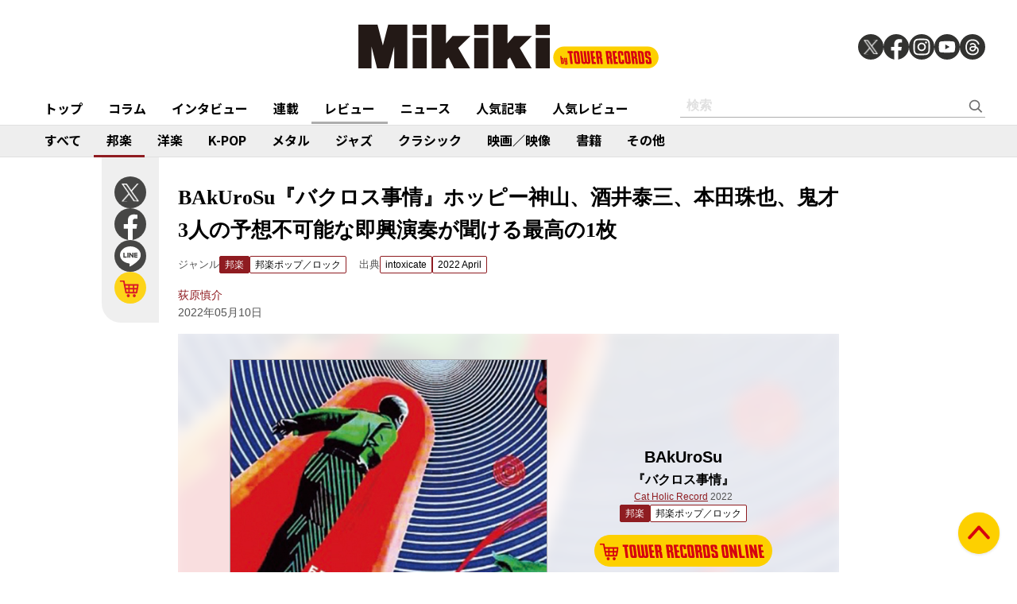

--- FILE ---
content_type: text/html; charset=utf-8
request_url: https://mikiki.tokyo.jp/articles/-/31634
body_size: 12970
content:
<!DOCTYPE html>
<html lang="ja">
  <head>

<meta charset="utf-8">
<meta name="viewport" content="width=device-width, initial-scale=1">
<meta name="robots" content="max-image-preview:large">
<meta name="theme-color" content="#FDD000">
<title>BAkUroSu『バクロス事情』ホッピー神山、酒井泰三、本田珠也、鬼才3人の予想不可能な即興演奏が聞ける最高の1枚 | Mikiki by TOWER RECORDS</title>
<meta name="description" content="日本のアンダーグラウンド音楽シーンの重要人物、ホッピー神山、近藤等則のIMAバンドや数多くのグループで著名な天才ギタリスト、酒井泰三、さらに、菊地成孔のグループでの活躍で知られる本田珠也。鬼才という言葉...">
<meta property="fb:app_id" content="236609006527248">
<meta property="og:locale" content="ja_JP">
<meta property="og:site_name" content="Mikiki">
<meta property="og:title" content="BAkUroSu『バクロス事情』ホッピー神山、酒井泰三、本田珠也、鬼才3人の予想不可能な即興演奏が聞ける最高の1枚 | Mikiki by TOWER RECORDS">
<meta property="og:image" content="https://mikiki.ismcdn.jp/mwimgs/e/0/-/img_e08675fda69c7d799e97ac0c42dcaa08281498.jpg">
<meta property="og:type" content="article">
<meta property="og:url" content="https://mikiki.tokyo.jp/articles/-/31634">
<meta property="og:description" content="日本のアンダーグラウンド音楽シーンの重要人物、ホッピー神山、近藤等則のIMAバンドや数多くのグループで著名な天才ギタリスト、酒井泰三、さらに、菊地成孔のグループでの活躍で知られる本田珠也。鬼才という言葉...">
<meta name="twitter:card" content="summary_large_image">
<meta name="twitter:site" content="@mikiki_tokyo_jp">
<link rel="alternate" type="application/rss+xml" title="Mikiki 新着RSS" href="https://mikiki.tokyo.jp/list/feed/rss">

<!--ou:common metatags-->

<link rel="icon" sizes="16x16 32x32" href="https://mikiki.ismcdn.jp/common/images/mikiki/favicon_2024.ico">
<link rel="apple-touch-icon" sizes="57x57"   href="https://mikiki.ismcdn.jp/common/images/iphone_57x57.png">
<link rel="apple-touch-icon" sizes="114x114"   href="https://mikiki.ismcdn.jp/common/images/iphone_114x114.png">
<link rel="canonical" href="https://mikiki.tokyo.jp/articles/-/31634">
<link rel="preconnect" href="https://fonts.googleapis.com">
<link rel="preconnect" href="https://fonts.gstatic.com" crossorigin>
<link rel="preload" as="style" href="https://fonts.googleapis.com/css2?family=Noto+Sans+JP:wght@400;500;700">
<link rel="stylesheet" href="https://fonts.googleapis.com/css2?family=Noto+Sans+JP:wght@400;500;700" media="print" onload="this.media='all'; this.onload=null;"><link rel="stylesheet" href="https://mikiki.ismcdn.jp/resources/mikiki/css/pc/shared.css?rf=202504011404">
<link rel="stylesheet" href="https://mikiki.ismcdn.jp/resources/mikiki/css/pc/leafs.css?rf=202504011404">
<script src="https://mikiki.ismcdn.jp/common/js/mikiki/lozad.min.js" defer></script>
<script src="https://mikiki.ismcdn.jp/common/js/mikiki/splide.min.js" defer></script>
<script src="https://mikiki.ismcdn.jp/common/js/mikiki/simplebar.min.js" defer></script>
<script src="https://mikiki.ismcdn.jp/resources/prod/mikiki/js/common/shared.prod.js?rf=202504011404" defer></script>
<script src="https://mikiki.ismcdn.jp/resources/prod/mikiki/js/pc/leafs.prod.js?rf=202504011404" defer></script>
<script type="application/ld+json">
[{"@context":"https://schema.org","@type":"WebSite","name":"Mikiki","url":"https://mikiki.tokyo.jp","alternateName":"Mikiki","sameAs":["https://twitter.com/mikiki_tokyo_jp","https://www.facebook.com/mikiki.tokyo.jp","https://www.instagram.com/mikiki_tokyo_jp/","https://www.youtube.com/user/mikikitokyojp"],"potentialAction":{"@type":"SearchAction","target":"https://mikiki.tokyo.jp/list/search?fulltext={fulltext}","query-input":"required name=fulltext"}},{"@context":"https://schema.org","@type":"BreadcrumbList","itemListElement":[{"@type":"ListItem","position":1,"item":{"@id":"https://mikiki.tokyo.jp","name":"Mikiki"}},{"@type":"ListItem","position":2,"item":{"@id":"https://mikiki.tokyo.jp/list/genre/JAPAN","name":"邦楽"}},{"@type":"ListItem","position":3,"item":{"@id":"https://mikiki.tokyo.jp/list/genre/JAPAN-Pop_Rock","name":"邦楽ポップ／ロック"}},{"@type":"ListItem","position":4,"item":{"@id":"https://mikiki.tokyo.jp/articles/-/31634","name":"BAkUroSu『バクロス事情』ホッピー神山、酒井泰三、本田珠也、鬼才3人の予想不可能な即興演奏が聞ける最高の1枚"}}]},{"@context":"https://schema.org","@type":"NewsArticle","mainEntityOfPage":{"@type":"WebPage","@id":"https://mikiki.tokyo.jp/articles/-/31634"},"headline":"BAkUroSu『バクロス事情』ホッピー神山、酒井泰三、本田珠也、鬼才3人の予想不可能な即興演奏が聞ける最高の1枚","image":{"@type":"ImageObject","url":"https://mikiki.ismcdn.jp/mwimgs/e/0/1600mw/img_e08675fda69c7d799e97ac0c42dcaa08281498.jpg","width":"476","height":"481"},"datePublished":"2022-05-10T07:30:00+09:00","dateModified":"2022-07-29T16:47:42+09:00","author":{"@type":"Person","name":"荻原 慎介","url":"https://mikiki.tokyo.jp/list/author/荻原 慎介"},"description":"日本のアンダーグラウンド音楽シーンの重要人物、ホッピー神山、近藤等則のIMAバンドや数多くのグループで著名な天才ギタリスト、酒井泰三、さらに、菊地成孔のグループでの活躍で知られる本田珠也。鬼才という言葉...","publisher":{"@type":"Organization","name":"Mikiki","logo":{"@type":"ImageObject","url":"https://mikiki.ismcdn.jp/common/images/mikiki/logo.svg"}}}]
</script>

<script>
dataLayer = [
  {
  "category": "review",
  "genre": "JAPAN",
  "subgenre": "JAPAN-Pop_Rock",
  "tag": "インプロヴィゼーション,ライヴ盤",
  "relatedArtist": "BAkUroSu,ホッピー神山,酒井泰三,本田珠也",
  "artist": "BAkUroSu",
  "source": "intoxicate",
  "author": "荻原 慎介",
  "pubDate": "2022-05-10"
}
];
</script>

<!-- Google Tag Manager -->
<script>(function(w,d,s,l,i){w[l]=w[l]||[];w[l].push({'gtm.start':
new Date().getTime(),event:'gtm.js'});var f=d.getElementsByTagName(s)[0],
j=d.createElement(s),dl=l!='dataLayer'?'&l='+l:'';j.async=true;j.src=
'https://www.googletagmanager.com/gtm.js?id='+i+dl;f.parentNode.insertBefore(j,f);
})(window,document,'script','dataLayer','GTM-NC5M3D4');</script>
<!-- End Google Tag Manager -->  </head>
  <body>
  <header class="g-header">
    <div class="g-header__inner">
      <a href="/" class="g-header__logo">
        <img src="https://mikiki.ismcdn.jp/common/images/mikiki/logo.svg" width="120" height="38" alt="Mikiki　タワーレコードの音楽ガイドメディア">
      </a>
<div class="m-sns">
  <a href="https://twitter.com/mikiki_tokyo_jp" class="m-sns-link" target="_blank">
    <img src="https://mikiki.ismcdn.jp/common/images/mikiki/x.svg" width="40" height="40" class="m-sns-icon">
  </a>
  <a href="https://www.facebook.com/mikiki.tokyo.jp" class="m-sns-link" target="_blank">
    <img src="https://mikiki.ismcdn.jp/common/images/mikiki/facebook.svg" width="40" height="40" class="m-sns-icon">
  </a>
  <a href="https://www.instagram.com/mikiki_tokyo_jp/" class="m-sns-link" target="_blank">
    <img src="https://mikiki.ismcdn.jp/common/images/mikiki/instagram.svg" width="40" height="40" class="m-sns-icon">
  </a>
  <a href="https://www.youtube.com/user/mikikitokyojp" class="m-sns-link" target="_blank">
    <img src="https://mikiki.ismcdn.jp/common/images/mikiki/youtube.svg" width="40" height="40" class="m-sns-icon">
  </a>
  <a href=" https://www.threads.net/@mikiki_tokyo_jp" class="m-sns-link" target="_blank">
    <img src="https://mikiki.ismcdn.jp/common/images/mikiki/threads.svg" width="40" height="40" class="m-sns-icon">
  </a>
</div>    </div>
  </header>
  <nav class="g-header-nav">
    <div class="g-header-nav__inner">
      <div class="g-menu-genre-wrap">
        <a href="/" class="g-header-nav__link" data-event="header_top">トップ</a>
      </div>
    <div class="g-menu-genre-wrap">
      <a href="/list/column" class="g-header-nav__link" data-event="header_コラム">コラム</a>
      <ul class="g-menu-genre-list">
        <li class="g-menu-genre">
          <a href="/list/column/JAPAN" class="g-menu-genre__link" style="border-color: #8f1c21" data-event="header_コラム_邦楽">邦楽</a>
        </li>
        <li class="g-menu-genre">
          <a href="/list/column/INTERNATIONAL" class="g-menu-genre__link" style="border-color: #baae12" data-event="header_コラム_洋楽">洋楽</a>
        </li>
        <li class="g-menu-genre">
          <a href="/list/column/KPOP" class="g-menu-genre__link" style="border-color: #d24093" data-event="header_コラム_K-POP">K-POP</a>
        </li>
        <li class="g-menu-genre">
          <a href="/list/column/METAL" class="g-menu-genre__link" style="border-color: #000000" data-event="header_コラム_メタル">メタル</a>
        </li>
        <li class="g-menu-genre">
          <a href="/list/column/JAZZ" class="g-menu-genre__link" style="border-color: #4bb344" data-event="header_コラム_ジャズ">ジャズ</a>
        </li>
        <li class="g-menu-genre">
          <a href="/list/column/CLASSICAL" class="g-menu-genre__link" style="border-color: #3898d5" data-event="header_コラム_クラシック">クラシック</a>
        </li>
        <li class="g-menu-genre">
          <a href="/list/column/MOVIE" class="g-menu-genre__link" style="border-color: #113492" data-event="header_コラム_映画／映像">映画／映像</a>
        </li>
        <li class="g-menu-genre">
          <a href="/list/column/BOOK" class="g-menu-genre__link" style="border-color: #f38f37" data-event="header_コラム_書籍">書籍</a>
        </li>
        <li class="g-menu-genre">
          <a href="/list/column/OTHER" class="g-menu-genre__link" style="border-color: #48465c" data-event="header_コラム_その他">その他</a>
        </li>
      </ul>
    </div>
    <div class="g-menu-genre-wrap">
      <a href="/list/interview" class="g-header-nav__link" data-event="header_インタビュー">インタビュー</a>
      <ul class="g-menu-genre-list">
        <li class="g-menu-genre">
          <a href="/list/interview/JAPAN" class="g-menu-genre__link" style="border-color: #8f1c21" data-event="header_インタビュー_邦楽">邦楽</a>
        </li>
        <li class="g-menu-genre">
          <a href="/list/interview/INTERNATIONAL" class="g-menu-genre__link" style="border-color: #baae12" data-event="header_インタビュー_洋楽">洋楽</a>
        </li>
        <li class="g-menu-genre">
          <a href="/list/interview/KPOP" class="g-menu-genre__link" style="border-color: #d24093" data-event="header_インタビュー_K-POP">K-POP</a>
        </li>
        <li class="g-menu-genre">
          <a href="/list/interview/METAL" class="g-menu-genre__link" style="border-color: #000000" data-event="header_インタビュー_メタル">メタル</a>
        </li>
        <li class="g-menu-genre">
          <a href="/list/interview/JAZZ" class="g-menu-genre__link" style="border-color: #4bb344" data-event="header_インタビュー_ジャズ">ジャズ</a>
        </li>
        <li class="g-menu-genre">
          <a href="/list/interview/CLASSICAL" class="g-menu-genre__link" style="border-color: #3898d5" data-event="header_インタビュー_クラシック">クラシック</a>
        </li>
        <li class="g-menu-genre">
          <a href="/list/interview/MOVIE" class="g-menu-genre__link" style="border-color: #113492" data-event="header_インタビュー_映画／映像">映画／映像</a>
        </li>
        <li class="g-menu-genre">
          <a href="/list/interview/BOOK" class="g-menu-genre__link" style="border-color: #f38f37" data-event="header_インタビュー_書籍">書籍</a>
        </li>
        <li class="g-menu-genre">
          <a href="/list/interview/OTHER" class="g-menu-genre__link" style="border-color: #48465c" data-event="header_インタビュー_その他">その他</a>
        </li>
      </ul>
    </div>
    <div class="g-menu-genre-wrap">
      <a href="/category/feature_series" class="g-header-nav__link" data-event="header_連載">連載</a>
      <ul class="g-menu-genre-list">
        <li class="g-menu-genre">
          <a href="/category/feature_series/JAPAN" class="g-menu-genre__link" style="border-color: #8f1c21" data-event="header_連載_邦楽">邦楽</a>
        </li>
        <li class="g-menu-genre">
          <a href="/category/feature_series/INTERNATIONAL" class="g-menu-genre__link" style="border-color: #baae12" data-event="header_連載_洋楽">洋楽</a>
        </li>
        <li class="g-menu-genre">
          <a href="/category/feature_series/KPOP" class="g-menu-genre__link" style="border-color: #d24093" data-event="header_連載_K-POP">K-POP</a>
        </li>
        <li class="g-menu-genre">
          <a href="/category/feature_series/METAL" class="g-menu-genre__link" style="border-color: #000000" data-event="header_連載_メタル">メタル</a>
        </li>
        <li class="g-menu-genre">
          <a href="/category/feature_series/JAZZ" class="g-menu-genre__link" style="border-color: #4bb344" data-event="header_連載_ジャズ">ジャズ</a>
        </li>
        <li class="g-menu-genre">
          <a href="/category/feature_series/CLASSICAL" class="g-menu-genre__link" style="border-color: #3898d5" data-event="header_連載_クラシック">クラシック</a>
        </li>
        <li class="g-menu-genre">
          <a href="/category/feature_series/MOVIE" class="g-menu-genre__link" style="border-color: #113492" data-event="header_連載_映画／映像">映画／映像</a>
        </li>
        <li class="g-menu-genre">
          <a href="/category/feature_series/BOOK" class="g-menu-genre__link" style="border-color: #f38f37" data-event="header_連載_書籍">書籍</a>
        </li>
        <li class="g-menu-genre">
          <a href="/category/feature_series/OTHER" class="g-menu-genre__link" style="border-color: #48465c" data-event="header_連載_その他">その他</a>
        </li>
      </ul>
    </div>
    <div class="g-menu-genre-wrap">
      <a href="/list/review" class="g-header-nav__link is-current" data-event="header_レビュー">レビュー</a>
      <ul class="g-menu-genre-list">
        <li class="g-menu-genre">
          <a href="/list/review/JAPAN" class="g-menu-genre__link" style="border-color: #8f1c21" data-event="header_レビュー_邦楽">邦楽</a>
        </li>
        <li class="g-menu-genre">
          <a href="/list/review/INTERNATIONAL" class="g-menu-genre__link" style="border-color: #baae12" data-event="header_レビュー_洋楽">洋楽</a>
        </li>
        <li class="g-menu-genre">
          <a href="/list/review/KPOP" class="g-menu-genre__link" style="border-color: #d24093" data-event="header_レビュー_K-POP">K-POP</a>
        </li>
        <li class="g-menu-genre">
          <a href="/list/review/METAL" class="g-menu-genre__link" style="border-color: #000000" data-event="header_レビュー_メタル">メタル</a>
        </li>
        <li class="g-menu-genre">
          <a href="/list/review/JAZZ" class="g-menu-genre__link" style="border-color: #4bb344" data-event="header_レビュー_ジャズ">ジャズ</a>
        </li>
        <li class="g-menu-genre">
          <a href="/list/review/CLASSICAL" class="g-menu-genre__link" style="border-color: #3898d5" data-event="header_レビュー_クラシック">クラシック</a>
        </li>
        <li class="g-menu-genre">
          <a href="/list/review/MOVIE" class="g-menu-genre__link" style="border-color: #113492" data-event="header_レビュー_映画／映像">映画／映像</a>
        </li>
        <li class="g-menu-genre">
          <a href="/list/review/BOOK" class="g-menu-genre__link" style="border-color: #f38f37" data-event="header_レビュー_書籍">書籍</a>
        </li>
        <li class="g-menu-genre">
          <a href="/list/review/OTHER" class="g-menu-genre__link" style="border-color: #48465c" data-event="header_レビュー_その他">その他</a>
        </li>
      </ul>
    </div>
    <div class="g-menu-genre-wrap">
      <a href="/list/news" class="g-header-nav__link" data-event="header_ニュース">ニュース</a>
      <ul class="g-menu-genre-list">
        <li class="g-menu-genre">
          <a href="/list/news/JAPAN" class="g-menu-genre__link" style="border-color: #8f1c21" data-event="header_ニュース_邦楽">邦楽</a>
        </li>
        <li class="g-menu-genre">
          <a href="/list/news/INTERNATIONAL" class="g-menu-genre__link" style="border-color: #baae12" data-event="header_ニュース_洋楽">洋楽</a>
        </li>
        <li class="g-menu-genre">
          <a href="/list/news/KPOP" class="g-menu-genre__link" style="border-color: #d24093" data-event="header_ニュース_K-POP">K-POP</a>
        </li>
        <li class="g-menu-genre">
          <a href="/list/news/METAL" class="g-menu-genre__link" style="border-color: #000000" data-event="header_ニュース_メタル">メタル</a>
        </li>
        <li class="g-menu-genre">
          <a href="/list/news/JAZZ" class="g-menu-genre__link" style="border-color: #4bb344" data-event="header_ニュース_ジャズ">ジャズ</a>
        </li>
        <li class="g-menu-genre">
          <a href="/list/news/CLASSICAL" class="g-menu-genre__link" style="border-color: #3898d5" data-event="header_ニュース_クラシック">クラシック</a>
        </li>
        <li class="g-menu-genre">
          <a href="/list/news/MOVIE" class="g-menu-genre__link" style="border-color: #113492" data-event="header_ニュース_映画／映像">映画／映像</a>
        </li>
        <li class="g-menu-genre">
          <a href="/list/news/BOOK" class="g-menu-genre__link" style="border-color: #f38f37" data-event="header_ニュース_書籍">書籍</a>
        </li>
        <li class="g-menu-genre">
          <a href="/list/news/OTHER" class="g-menu-genre__link" style="border-color: #48465c" data-event="header_ニュース_その他">その他</a>
        </li>
      </ul>
    </div>
    <div class="g-menu-genre-wrap">
      <a href="/list/ranking/articles" class="g-header-nav__link" data-event="header_人気記事">人気記事</a>
    </div>
    <div class="g-menu-genre-wrap">
      <a href="/list/ranking/reviews" class="g-header-nav__link" data-event="header_人気レビュー">人気レビュー</a>
    </div>
    
    <form class="m-search --header" action="/list/search" method="get">
      <input type="text" name="fulltext" class="m-search__box" placeholder="検索">
      <button type="submit" class="m-search__btn"></button>
    </form>
    </div>
  </nav>
<nav class="g-header-nav --genre">
  <div class="g-header-nav__inner">
    <a href="/list/genre/" class="g-header-nav__link" style="border-color: #6F6F6F" data-event="genreNavi_すべて">すべて</a>
    <a href="/list/genre/JAPAN" class="g-header-nav__link is-current" style="border-color: #8f1c21" data-event="genreNavi_邦楽">邦楽</a>
    <a href="/list/genre/INTERNATIONAL" class="g-header-nav__link" style="border-color: #baae12" data-event="genreNavi_洋楽">洋楽</a>
    <a href="/list/genre/KPOP" class="g-header-nav__link" style="border-color: #d24093" data-event="genreNavi_K-POP">K-POP</a>
    <a href="/list/genre/METAL" class="g-header-nav__link" style="border-color: #000000" data-event="genreNavi_メタル">メタル</a>
    <a href="/list/genre/JAZZ" class="g-header-nav__link" style="border-color: #4bb344" data-event="genreNavi_ジャズ">ジャズ</a>
    <a href="/list/genre/CLASSICAL" class="g-header-nav__link" style="border-color: #3898d5" data-event="genreNavi_クラシック">クラシック</a>
    <a href="/list/genre/MOVIE" class="g-header-nav__link" style="border-color: #113492" data-event="genreNavi_映画／映像">映画／映像</a>
    <a href="/list/genre/BOOK" class="g-header-nav__link" style="border-color: #f38f37" data-event="genreNavi_書籍">書籍</a>
    <a href="/list/genre/OTHER" class="g-header-nav__link" style="border-color: #48465c" data-event="genreNavi_その他">その他</a>
  </div>
</nav>
    <article class="article l-wrap --leafs --pt0">
      <div class="article__lside">
        <div class="m-sns --leafs js-article-fixed">
<a href="https://twitter.com/intent/tweet?url=https://mikiki.tokyo.jp/articles/-/31634&text=BAkUroSu%E3%80%8E%E3%83%90%E3%82%AF%E3%83%AD%E3%82%B9%E4%BA%8B%E6%83%85%E3%80%8F%E3%83%9B%E3%83%83%E3%83%94%E3%83%BC%E7%A5%9E%E5%B1%B1%E3%80%81%E9%85%92%E4%BA%95%E6%B3%B0%E4%B8%89%E3%80%81%E6%9C%AC%E7%94%B0%E7%8F%A0%E4%B9%9F%E3%80%81%E9%AC%BC%E6%89%8D3%E4%BA%BA%E3%81%AE%E4%BA%88%E6%83%B3%E4%B8%8D%E5%8F%AF%E8%83%BD%E3%81%AA%E5%8D%B3%E8%88%88%E6%BC%94%E5%A5%8F%E3%81%8C%E8%81%9E%E3%81%91%E3%82%8B%E6%9C%80%E9%AB%98%E3%81%AE1%E6%9E%9A+%7C+Mikiki" class="m-sns-link" target="_blank" data-event="button-sns-X">
  <img src="https://mikiki.ismcdn.jp/common/images/mikiki/x.svg" width="40" height="40" class="m-sns-icon">
</a>
<a href="https://www.facebook.com/share.php?u=https://mikiki.tokyo.jp/articles/-/31634" class="m-sns-link" target="_blank" data-event="button-sns-Facebook">
  <img src="https://mikiki.ismcdn.jp/common/images/mikiki/facebook.svg" width="40" height="40" class="m-sns-icon">
</a>
<a href="https://social-plugins.line.me/lineit/share?url=https://mikiki.tokyo.jp/articles/-/31634" target="_blank" class="m-sns-link" data-event="button-sns-LINE">
  <img src="https://mikiki.ismcdn.jp/common/images/mikiki/line.svg" width="40" height="40" class="m-sns-icon">
</a>            <a href="https://tower.jp/search/advanced/item/search?artistName=BAkUroSu&titleName=%E3%83%90%E3%82%AF%E3%83%AD%E3%82%B9%E4%BA%8B%E6%83%85&displayAllTab=off&mikiki=pre31634" class="m-sns-link" target="_blank">
              <img src="https://mikiki.ismcdn.jp/common/images/mikiki/i_cart.svg" width="40" height="40" class="m-sns-icon">
            </a>
        </div>
      </div>
      <div class="article__main">
<div class="article-header l-sm-pt-16 js-get-height">
  <div class="l-content --pb0 l-sm-mb-4">
    <h1 class="article-header__ttl">BAkUroSu『バクロス事情』ホッピー神山、酒井泰三、本田珠也、鬼才3人の予想不可能な即興演奏が聞ける最高の1枚</h1>
    <div class="u-lg-flex">
      <div class="article-header-info">
        <div class="article-header-inner u-flex">
          <div class="article-header__head">ジャンル</div>
          <a href="/list/genre/JAPAN" class="c-tag --main" style="background-color:#8f1c21;border-color:#8f1c21;" data-event="article_titleGenre_JAPAN">邦楽</a>
            <a href="/list/genre/JAPAN-Pop_Rock" class="c-tag" style="border-color:#8f1c21;" data-event="article_titleSubgenre_JAPAN-Pop_Rock">邦楽ポップ／ロック</a>
        </div>
      </div>
      <div class="article-header-info">
        <div class="article-header-inner u-flex">
        <div class="article-header__head">出典</div>
          <a class="c-tag" style="border-color:#8f1c21;" href="/subcategory/intoxicate" data-event="article_titleSource_intoxicate">intoxicate</a> <a class="c-tag" style="border-color:#8f1c21;" href="/subcategory/i157">2022 April</a>
        </div>
      </div>
    </div>
    <div class="article-header-author">
        <div class="article-header-inner u-flex">
          <a href="/list/author/%E8%8D%BB%E5%8E%9F %E6%85%8E%E4%BB%8B" class="article-header-author-name article-link" style="color:#8f1c21;" data-event="article_titleAuthor_荻原慎介">荻原慎介</a>
        </div>
      <div class="article-header-info__data">2022年05月10日</div>
    </div>
  </div>
</div><div class="article-review-main c-thumb-bg-wrap js-article-fixed-start">
  <div class="c-thumb-bg" style="background-image: url(/mwimgs/e/0/-/img_e08675fda69c7d799e97ac0c42dcaa08281498.jpg);"></div>
  <div class="article-review-main__img">
    <img src="/mwimgs/e/0/-/img_e08675fda69c7d799e97ac0c42dcaa08281498.jpg" alt="" width="600" height="600">
  </div>
  <div class="article-review-main__content">
    <div class="article-review-main__name">BAkUroSu</div>
    <div class="article-review-main__title">『バクロス事情』</div>
    <div class="article-review-main__sub">
            <a style="color:#8f1c21;" href="/list/search?mode=ft&fulltext=Cat%20Holic%20Record">Cat Holic Record</a>
     2022</div>
    <div class="c-tag-wrapper">
      <a href="/list/genre/JAPAN" class="c-tag --main" style="background-color:#8f1c21;border-color:#8f1c21;">邦楽</a>
        <a href="/list/genre/JAPAN-Pop_Rock" class="c-tag" style="border-color:#8f1c21;">邦楽ポップ／ロック</a>
    </div>
    <div class="article-review-main-tr">
      <a href="https://tower.jp/search/advanced/item/search?artistName=BAkUroSu&titleName=%E3%83%90%E3%82%AF%E3%83%AD%E3%82%B9%E4%BA%8B%E6%83%85&displayAllTab=off&mikiki=pre31634" class="article-review-main-tr__img" target="_blank">
        <img src="/common/images/mikiki/tr_cart.svg" alt="">
      </a>
    </div>
    <div class="article-review-main-tags">
        <a href="/list/search?keyword=%E3%82%A4%E3%83%B3%E3%83%97%E3%83%AD%E3%83%B4%E3%82%A3%E3%82%BC%E3%83%BC%E3%82%B7%E3%83%A7%E3%83%B3" class="article-review-main-tags__item"># インプロヴィゼーション</a>
        <a href="/list/search?keyword=%E3%83%A9%E3%82%A4%E3%83%B4%E7%9B%A4" class="article-review-main-tags__item"># ライヴ盤</a>
    </div>
  </div>
</div>
<div class="article-body --JAPAN">
  <div class="js-infinitescroll-wrap">
    <div class="js-page" data-page=1>
      <p>日本のアンダーグラウンド音楽シーンの重要人物、ホッピー神山、近藤等則のIMAバンドや数多くのグループで著名な天才ギタリスト、酒井泰三、さらに、菊地成孔のグループでの活躍で知られる本田珠也。鬼才という言葉がこれほど相応しい3人はいないが、そんな彼らが集結したユニットがBAkUroSuだ。このアルバムは高円寺JIROKICHIで収録された2021年のライブで、鬼才達の予想不可能な即興演奏が聞ける最高の1枚となっている。曲のタイトルは“牝猫の匂い”“金魂巻”など、邦画のカルト的な作品と同じものとなっていてその選択に目を惹かれる映画ファンもいるのではないだろうか。</p>

    </div>
  </div>
<div id="viewable-contentFinish" style="height: 0.1px;" data-event="FinishReading"></div>
</div>      </div>
      <div class="article__rside">
      </div>
    </article>
<div class="article-footer">
  <div class="article-footer__inner l-inner --leafs">
  <div class="article-footer__head">関連作品をタワーレコードでチェック</div>
  <div class="article-footer__content">
    <div class="m-shop-wrap">
      <div class="m-shop --s">
  <div class="m-shop__link">
    <div class="m-shop__img">
        <img src="[data-uri]" data-src="https://mikiki.ismcdn.jp/mwimgs/e/0/110mw/img_e08675fda69c7d799e97ac0c42dcaa08281498.jpg" data-srcset="https://mikiki.ismcdn.jp/mwimgs/e/0/110mw/img_e08675fda69c7d799e97ac0c42dcaa08281498.jpg 1x,https://mikiki.ismcdn.jp/mwimgs/e/0/220mw/img_e08675fda69c7d799e97ac0c42dcaa08281498.jpg 2x" width="110" height="110" class=" lazy" alt="">
    </div>
    <div class="m-shop__content">
      <div class="c-genre-tag --small --shop" style="background-color:#4bb344;">ジャズ</div>
      <div class="m-shop__name">BAkUroSu</div>
      <div class="m-shop__title">『バクロス事情』</div>
    </div>
    <a href="https://tower.jp/search/advanced/item/search?artistName=BAkUroSu&titleName=%E3%83%90%E3%82%AF%E3%83%AD%E3%82%B9%E4%BA%8B%E6%83%85&displayAllTab=off&mikiki=pre31634" class="m-shop-tr" target="_blank" data-event="relatedWorks_online_1"><img src="/common/images/mikiki/tr_cart_sp.svg" alt=""></a>
  </div>
</div>

    </div>
  </div>
<div class="article-footer__head">関連アーティスト</div>
  <div class="article-footer__content">
    <div class="c-tag-wrapper">
        <a href="/list/search?keyword=BAkUroSu" class="c-tag --large" style="border-color:#8f1c21;" data-event="article_relatedArtist">BAkUroSu</a>
        <a href="/list/search?keyword=%E3%83%9B%E3%83%83%E3%83%94%E3%83%BC%E7%A5%9E%E5%B1%B1" class="c-tag --large" style="border-color:#8f1c21;" data-event="article_relatedArtist">ホッピー神山</a>
        <a href="/list/search?keyword=%E9%85%92%E4%BA%95%E6%B3%B0%E4%B8%89" class="c-tag --large" style="border-color:#8f1c21;" data-event="article_relatedArtist">酒井泰三</a>
        <a href="/list/search?keyword=%E6%9C%AC%E7%94%B0%E7%8F%A0%E4%B9%9F" class="c-tag --large" style="border-color:#8f1c21;" data-event="article_relatedArtist">本田珠也</a>
    </div>
  </div>
  <div class="article-footer__head">関連記事</div>
  <div class="article-footer__content">
    <div class="m-article-wrap --related">
        <article class="m-article">
  <a href="/articles/-/41740" class="m-article__link">
  
    <div class="m-article__thumb --s110 c-thumb-bg-wrap">
      <div class="c-thumb-bg lazy" width="110" height="110" style="background-image: url();" data-background-image="https://mikiki.ismcdn.jp/mwimgs/a/0/-/img_a0475fdfe48f5bb13d4d3a845039d1b0587974.jpg"></div>
      <img src="[data-uri]" data-src="https://mikiki.ismcdn.jp/mwimgs/a/0/110mw/img_a0475fdfe48f5bb13d4d3a845039d1b0587974.jpg" data-srcset="https://mikiki.ismcdn.jp/mwimgs/a/0/110mw/img_a0475fdfe48f5bb13d4d3a845039d1b0587974.jpg 1x,https://mikiki.ismcdn.jp/mwimgs/a/0/220mw/img_a0475fdfe48f5bb13d4d3a845039d1b0587974.jpg 2x" width="110" height="110" class=" lazy" alt="">
    </div>
    <div class="m-article__content">
      <div class="c-genre l-sm-mb-1" style="color: #4bb344">ジャズ</div>
      <div class="m-article__ttl">鈴木良雄 The Blendの新作に心掴まれて――日本が世界に誇るジャズメンたちの神髄を堪能できる『EXPECTATION』</div>
      <div class="m-article__info">
        <div class="m-article__cat">コラム</div>
        <time class="m-article__date">2025年06月23日</time>
      </div>
    </div>
  </a>
</article>

        <article class="m-article">
  <a href="/articles/-/41473" class="m-article__link">
  
    <div class="m-article__thumb --s110 c-thumb-bg-wrap">
      <div class="c-thumb-bg lazy" width="110" height="110" style="background-image: url();" data-background-image="https://mikiki.ismcdn.jp/mwimgs/a/0/-/img_a0475fdfe48f5bb13d4d3a845039d1b0587974.jpg"></div>
      <img src="[data-uri]" data-src="https://mikiki.ismcdn.jp/mwimgs/a/0/110mw/img_a0475fdfe48f5bb13d4d3a845039d1b0587974.jpg" data-srcset="https://mikiki.ismcdn.jp/mwimgs/a/0/110mw/img_a0475fdfe48f5bb13d4d3a845039d1b0587974.jpg 1x,https://mikiki.ismcdn.jp/mwimgs/a/0/220mw/img_a0475fdfe48f5bb13d4d3a845039d1b0587974.jpg 2x" width="110" height="110" class=" lazy" alt="">
    </div>
    <div class="m-article__content">
      <div class="c-genre l-sm-mb-1" style="color: #4bb344">ジャズ</div>
      <div class="m-article__ttl">ベーシスト鈴木良雄の現在地――バンドThe Blendの2作目『EXPECTATION』における熟成とスリルを語る</div>
      <div class="m-article__info">
        <div class="m-article__cat">インタビュー</div>
        <time class="m-article__date">2025年06月05日</time>
      </div>
    </div>
  </a>
</article>

        <article class="m-article">
  <a href="/articles/-/39019" class="m-article__link">
  
    <div class="m-article__thumb --s110 c-thumb-bg-wrap">
      <div class="c-thumb-bg lazy" width="110" height="110" style="background-image: url();" data-background-image="https://mikiki.ismcdn.jp/mwimgs/f/4/-/img_f45c601bd2e74d32d8771dc48f43616c113386.jpg"></div>
      <img src="[data-uri]" data-src="https://mikiki.ismcdn.jp/mwimgs/f/4/110mw/img_f45c601bd2e74d32d8771dc48f43616c113386.jpg" data-srcset="https://mikiki.ismcdn.jp/mwimgs/f/4/110mw/img_f45c601bd2e74d32d8771dc48f43616c113386.jpg 1x,https://mikiki.ismcdn.jp/mwimgs/f/4/220mw/img_f45c601bd2e74d32d8771dc48f43616c113386.jpg 2x" width="110" height="110" class=" lazy" alt="">
    </div>
    <div class="m-article__content">
      <div class="c-genre l-sm-mb-1" style="color: #4bb344">ジャズ</div>
      <div class="m-article__ttl">ZEK3『ZEK! III A Piano Trio only plays the music of Led Zeppelin』“Dazed And Confused”初収録　レッド・ツェッペリンの名曲を演奏するピアノトリオ会心の新作</div>
      <div class="m-article__info">
        <div class="m-article__cat">レビュー</div>
        <time class="m-article__date">2024年09月10日</time>
      </div>
    </div>
  </a>
</article>

        <article class="m-article">
  <a href="/articles/-/38446" class="m-article__link">
  
    <div class="m-article__thumb --s110 c-thumb-bg-wrap">
      <div class="c-thumb-bg lazy" width="110" height="110" style="background-image: url();" data-background-image="https://mikiki.ismcdn.jp/mwimgs/b/0/-/img_b0f76238eca187b4534c046c7945cc59297048.jpg"></div>
      <img src="[data-uri]" data-src="https://mikiki.ismcdn.jp/mwimgs/b/0/110mw/img_b0f76238eca187b4534c046c7945cc59297048.jpg" data-srcset="https://mikiki.ismcdn.jp/mwimgs/b/0/110mw/img_b0f76238eca187b4534c046c7945cc59297048.jpg 1x,https://mikiki.ismcdn.jp/mwimgs/b/0/220mw/img_b0f76238eca187b4534c046c7945cc59297048.jpg 2x" width="110" height="110" class=" lazy" alt="">
    </div>
    <div class="m-article__content">
      <div class="c-genre l-sm-mb-1" style="color: #4bb344">ジャズ</div>
      <div class="m-article__ttl">酒井泰三、本田珠也、ホッピー神山の即興トリオBAkUroSu　ビル・ラズウェル編集の『Sanctum』に聴く神聖かつ野性的な世界</div>
      <div class="m-article__info">
        <div class="m-article__cat">コラム</div>
        <time class="m-article__date">2024年07月25日</time>
      </div>
    </div>
  </a>
</article>

        <article class="m-article">
  <a href="/articles/-/38319" class="m-article__link">
  
    <div class="m-article__thumb --s110 c-thumb-bg-wrap">
      <div class="c-thumb-bg lazy" width="110" height="110" style="background-image: url();" data-background-image="https://mikiki.ismcdn.jp/mwimgs/5/a/-/img_5ab5b0d72a0bebc4c669c208b1af12ee106153.jpg"></div>
      <img src="[data-uri]" data-src="https://mikiki.ismcdn.jp/mwimgs/5/a/110mw/img_5ab5b0d72a0bebc4c669c208b1af12ee106153.jpg" data-srcset="https://mikiki.ismcdn.jp/mwimgs/5/a/110mw/img_5ab5b0d72a0bebc4c669c208b1af12ee106153.jpg 1x,https://mikiki.ismcdn.jp/mwimgs/5/a/220mw/img_5ab5b0d72a0bebc4c669c208b1af12ee106153.jpg 2x" width="110" height="110" class=" lazy" alt="">
    </div>
    <div class="m-article__content">
      <div class="c-genre l-sm-mb-1" style="color: #8f1c21">邦楽</div>
      <div class="m-article__ttl">DER ZIBET・ISSAYの功績に触れる　SUGIZO、MORRIE、cali≠gari石井&桜井青ら70名以上が駆け付けたトリビュート盤</div>
      <div class="m-article__info">
        <div class="m-article__cat">コラム</div>
        <time class="m-article__date">2024年07月09日</time>
      </div>
    </div>
  </a>
</article>

        <article class="m-article">
  <a href="/articles/-/37061" class="m-article__link">
  
    <div class="m-article__thumb --s110 c-thumb-bg-wrap">
      <div class="c-thumb-bg lazy" width="110" height="110" style="background-image: url();" data-background-image="https://mikiki.ismcdn.jp/mwimgs/c/a/-/img_ca9dc0043a7e55b729c68fb5d177e9b2131347.jpg"></div>
      <img src="[data-uri]" data-src="https://mikiki.ismcdn.jp/mwimgs/c/a/110mw/img_ca9dc0043a7e55b729c68fb5d177e9b2131347.jpg" data-srcset="https://mikiki.ismcdn.jp/mwimgs/c/a/110mw/img_ca9dc0043a7e55b729c68fb5d177e9b2131347.jpg 1x,https://mikiki.ismcdn.jp/mwimgs/c/a/220mw/img_ca9dc0043a7e55b729c68fb5d177e9b2131347.jpg 2x" width="110" height="110" class=" lazy" alt="">
    </div>
    <div class="m-article__content">
      <div class="c-genre l-sm-mb-1" style="color: #48465c">その他</div>
      <div class="m-article__ttl">ホッピー神山とAyuo、社会の圧力の枠外で活動する2組の最新作が訴えかけるもの</div>
      <div class="m-article__info">
        <div class="m-article__cat">コラム</div>
        <time class="m-article__date">2024年03月19日</time>
      </div>
    </div>
  </a>
</article>

        <article class="m-article">
  <a href="/articles/-/35839" class="m-article__link">
  
    <div class="m-article__thumb --s110 c-thumb-bg-wrap">
      <div class="c-thumb-bg lazy" width="110" height="110" style="background-image: url();" data-background-image="https://mikiki.ismcdn.jp/mwimgs/3/2/-/img_329a8cdc99db8a2da85f1f3856d849be190269.jpg"></div>
      <img src="[data-uri]" data-src="https://mikiki.ismcdn.jp/mwimgs/3/2/110mw/img_329a8cdc99db8a2da85f1f3856d849be190269.jpg" data-srcset="https://mikiki.ismcdn.jp/mwimgs/3/2/110mw/img_329a8cdc99db8a2da85f1f3856d849be190269.jpg 1x,https://mikiki.ismcdn.jp/mwimgs/3/2/220mw/img_329a8cdc99db8a2da85f1f3856d849be190269.jpg 2x" width="110" height="110" class=" lazy" alt="">
    </div>
    <div class="m-article__content">
      <div class="c-genre l-sm-mb-1" style="color: #4bb344">ジャズ</div>
      <div class="m-article__ttl">山口真文が『VIENTO』をDays of Delightから12月にリリース　日本ジャズのレジェンドがソプラノサックスで挑む渾身の新作</div>
      <div class="m-article__info">
        <div class="m-article__cat">ニュース</div>
        <time class="m-article__date">2023年11月14日</time>
      </div>
    </div>
  </a>
</article>

        <article class="m-article">
  <a href="/articles/-/32963" class="m-article__link">
  
    <div class="m-article__thumb --s110 c-thumb-bg-wrap">
      <div class="c-thumb-bg lazy" width="110" height="110" style="background-image: url();" data-background-image="https://mikiki.ismcdn.jp/mwimgs/0/f/-/img_0f1faba1b576da4dee0564e7a6c70651237388.jpg"></div>
      <img src="[data-uri]" data-src="https://mikiki.ismcdn.jp/mwimgs/0/f/110mw/img_0f1faba1b576da4dee0564e7a6c70651237388.jpg" data-srcset="https://mikiki.ismcdn.jp/mwimgs/0/f/110mw/img_0f1faba1b576da4dee0564e7a6c70651237388.jpg 1x,https://mikiki.ismcdn.jp/mwimgs/0/f/220mw/img_0f1faba1b576da4dee0564e7a6c70651237388.jpg 2x" width="110" height="110" class=" lazy" alt="">
    </div>
    <div class="m-article__content">
      <div class="c-genre l-sm-mb-1" style="color: #4bb344">ジャズ</div>
      <div class="m-article__ttl">本田竹彦『破壊と叙情』69年、ジャズピアニストの歴史的な未発表ライブが奇跡の初CD化</div>
      <div class="m-article__info">
        <div class="m-article__cat">レビュー</div>
        <time class="m-article__date">2022年12月06日</time>
      </div>
    </div>
  </a>
</article>

        <article class="m-article">
  <a href="/articles/-/31913" class="m-article__link">
  
    <div class="m-article__thumb --s110 c-thumb-bg-wrap">
      <div class="c-thumb-bg lazy" width="110" height="110" style="background-image: url();" data-background-image="https://mikiki.ismcdn.jp/mwimgs/2/6/-/img_266eb4bff94f7524cccb7472ca663f07376637.jpg"></div>
      <img src="[data-uri]" data-src="https://mikiki.ismcdn.jp/mwimgs/2/6/110mw/img_266eb4bff94f7524cccb7472ca663f07376637.jpg" data-srcset="https://mikiki.ismcdn.jp/mwimgs/2/6/110mw/img_266eb4bff94f7524cccb7472ca663f07376637.jpg 1x,https://mikiki.ismcdn.jp/mwimgs/2/6/220mw/img_266eb4bff94f7524cccb7472ca663f07376637.jpg 2x" width="110" height="110" class=" lazy" alt="">
    </div>
    <div class="m-article__content">
      <div class="c-genre l-sm-mb-1" style="color: #4bb344">ジャズ</div>
      <div class="m-article__ttl">山口真文が『Trinity』をDays of Delightからリリース　テナーサックスの巨星がピアノレストリオで臨んだ5年ぶり、渾身の新作</div>
      <div class="m-article__info">
        <div class="m-article__cat">ニュース</div>
        <time class="m-article__date">2022年06月10日</time>
      </div>
    </div>
  </a>
</article>

        <article class="m-article">
  <a href="/articles/-/31545" class="m-article__link">
  
    <div class="m-article__thumb --s110 c-thumb-bg-wrap">
      <div class="c-thumb-bg lazy" width="110" height="110" style="background-image: url();" data-background-image="https://mikiki.ismcdn.jp/mwimgs/c/2/-/img_c2946b8ff61ce5c960e3bf0078a2ded9538305.jpg"></div>
      <img src="[data-uri]" data-src="https://mikiki.ismcdn.jp/mwimgs/c/2/110mw/img_c2946b8ff61ce5c960e3bf0078a2ded9538305.jpg" data-srcset="https://mikiki.ismcdn.jp/mwimgs/c/2/110mw/img_c2946b8ff61ce5c960e3bf0078a2ded9538305.jpg 1x,https://mikiki.ismcdn.jp/mwimgs/c/2/220mw/img_c2946b8ff61ce5c960e3bf0078a2ded9538305.jpg 2x" width="110" height="110" class=" lazy" alt="">
    </div>
    <div class="m-article__content">
      <div class="c-genre l-sm-mb-1" style="color: #4bb344">ジャズ</div>
      <div class="m-article__ttl">鈴木良雄 The Blend『Five Dance』ベース大家による清新グループの真価が溢れる、多大な経験と朽ちぬ創造力に満ちた実況盤</div>
      <div class="m-article__info">
        <div class="m-article__cat">コラム</div>
        <time class="m-article__date">2022年04月25日</time>
      </div>
    </div>
  </a>
</article>

        <article class="m-article">
  <a href="/articles/-/30506" class="m-article__link">
  
    <div class="m-article__thumb --s110 c-thumb-bg-wrap">
      <div class="c-thumb-bg lazy" width="110" height="110" style="background-image: url();" data-background-image="https://mikiki.ismcdn.jp/mwimgs/7/1/-/img_716323eb8101b3d4e322fba248f9197193719.jpg"></div>
      <img src="[data-uri]" data-src="https://mikiki.ismcdn.jp/mwimgs/7/1/110mw/img_716323eb8101b3d4e322fba248f9197193719.jpg" data-srcset="https://mikiki.ismcdn.jp/mwimgs/7/1/110mw/img_716323eb8101b3d4e322fba248f9197193719.jpg 1x,https://mikiki.ismcdn.jp/mwimgs/7/1/220mw/img_716323eb8101b3d4e322fba248f9197193719.jpg 2x" width="110" height="110" class=" lazy" alt="">
    </div>
    <div class="m-article__content">
      <div class="c-genre l-sm-mb-1" style="color: #8f1c21">邦楽</div>
      <div class="m-article__ttl">西村知恵と織原良次によるVirtual Silenceが見付けた、〈歌詞や音がなくても、その人がそこにいれば音楽になる〉ということ</div>
      <div class="m-article__info">
        <div class="m-article__cat">インタビュー</div>
        <time class="m-article__date">2021年12月06日</time>
      </div>
    </div>
  </a>
</article>

        <article class="m-article">
  <a href="/articles/-/28610" class="m-article__link">
  
    <div class="m-article__thumb --s110 c-thumb-bg-wrap">
      <div class="c-thumb-bg lazy" width="110" height="110" style="background-image: url();" data-background-image="https://mikiki.ismcdn.jp/mwimgs/9/a/-/img_9aa98f6e56648edfc5acbb73a31020a4598700.jpg"></div>
      <img src="[data-uri]" data-src="https://mikiki.ismcdn.jp/mwimgs/9/a/110mw/img_9aa98f6e56648edfc5acbb73a31020a4598700.jpg" data-srcset="https://mikiki.ismcdn.jp/mwimgs/9/a/110mw/img_9aa98f6e56648edfc5acbb73a31020a4598700.jpg 1x,https://mikiki.ismcdn.jp/mwimgs/9/a/220mw/img_9aa98f6e56648edfc5acbb73a31020a4598700.jpg 2x" width="110" height="110" class=" lazy" alt="">
    </div>
    <div class="m-article__content">
      <div class="c-genre l-sm-mb-1" style="color: #4bb344">ジャズ</div>
      <div class="m-article__ttl">ホッピー神山『The Mantra Session In Mt.FUJI』近藤等則の生前最後の演奏を収めた16年ぶりの完全即興作を語る</div>
      <div class="m-article__info">
        <div class="m-article__cat">インタビュー</div>
        <time class="m-article__date">2021年06月02日</time>
      </div>
    </div>
  </a>
</article>

        <article class="m-article">
  <a href="/articles/-/28248" class="m-article__link">
  
    <div class="m-article__thumb --s110 c-thumb-bg-wrap">
      <div class="c-thumb-bg lazy" width="110" height="110" style="background-image: url();" data-background-image="https://mikiki.ismcdn.jp/mwimgs/5/d/450/img_5d0324f41d601960645cb34f42173c3b355551.jpg"></div>
      <img src="[data-uri]" data-src="https://mikiki.ismcdn.jp/mwimgs/5/d/110mw/img_5d0324f41d601960645cb34f42173c3b355551.jpg" data-srcset="https://mikiki.ismcdn.jp/mwimgs/5/d/110mw/img_5d0324f41d601960645cb34f42173c3b355551.jpg 1x,https://mikiki.ismcdn.jp/mwimgs/5/d/220mw/img_5d0324f41d601960645cb34f42173c3b355551.jpg 2x" width="110" height="110" class=" lazy" alt="">
    </div>
    <div class="m-article__content">
      <div class="c-genre l-sm-mb-1" style="color: #48465c">その他</div>
      <div class="m-article__ttl">デイヴィッド・バーンが表紙、映画「アメリカン・ユートピア」、ハロルド・バッド&芦川聡などを特集したタワレコのフリーマガジン〈intoxicate〉151号配布</div>
      <div class="m-article__info">
        <div class="m-article__cat">ニュース</div>
        <time class="m-article__date">2021年04月16日</time>
      </div>
    </div>
  </a>
</article>

        <article class="m-article">
  <a href="/articles/-/27901" class="m-article__link">
  
    <div class="m-article__thumb --s110 c-thumb-bg-wrap">
      <div class="c-thumb-bg lazy" width="110" height="110" style="background-image: url();" data-background-image="https://mikiki.ismcdn.jp/mwimgs/d/9/500/img_d9a46e1588684fd2f360307be848e1761614722.jpg"></div>
      <img src="[data-uri]" data-src="https://mikiki.ismcdn.jp/mwimgs/d/9/110mw/img_d9a46e1588684fd2f360307be848e1761614722.jpg" data-srcset="https://mikiki.ismcdn.jp/mwimgs/d/9/110mw/img_d9a46e1588684fd2f360307be848e1761614722.jpg 1x,https://mikiki.ismcdn.jp/mwimgs/d/9/220mw/img_d9a46e1588684fd2f360307be848e1761614722.jpg 2x" width="110" height="110" class=" lazy" alt="">
    </div>
    <div class="m-article__content">
      <div class="c-genre l-sm-mb-1" style="color: #8f1c21">邦楽</div>
      <div class="m-article__ttl">宇多田ヒカル、折坂悠太、The mellowsなど今週リリースのMikiki推し邦楽アルバム／EP7選!</div>
      <div class="m-article__info">
        <div class="m-article__cat">ニュース</div>
        <time class="m-article__date">2021年03月10日</time>
      </div>
    </div>
  </a>
</article>

        <article class="m-article">
  <a href="/articles/-/16958" class="m-article__link">
  
    <div class="m-article__thumb --s110 c-thumb-bg-wrap">
      <div class="c-thumb-bg lazy" width="110" height="110" style="background-image: url();" data-background-image="https://mikiki.ismcdn.jp/mwimgs/d/a/-/img_dad6981e2648fabd5977ce8cd89c31c8119730.jpg"></div>
      <img src="[data-uri]" data-src="https://mikiki.ismcdn.jp/mwimgs/d/a/110mw/img_dad6981e2648fabd5977ce8cd89c31c8119730.jpg" data-srcset="https://mikiki.ismcdn.jp/mwimgs/d/a/110mw/img_dad6981e2648fabd5977ce8cd89c31c8119730.jpg 1x,https://mikiki.ismcdn.jp/mwimgs/d/a/220mw/img_dad6981e2648fabd5977ce8cd89c31c8119730.jpg 2x" width="110" height="110" class=" lazy" alt="">
    </div>
    <div class="m-article__content">
      <div class="c-genre l-sm-mb-1" style="color: #4bb344">ジャズ</div>
      <div class="m-article__ttl">本田珠也が語る、佐藤浩一と須川崇志からなる純ピアノトリオ編成の新作『イクタス』</div>
      <div class="m-article__info">
        <div class="m-article__cat">インタビュー</div>
        <time class="m-article__date">2018年02月28日</time>
      </div>
    </div>
  </a>
</article>

        <article class="m-article">
  <a href="/articles/-/16432" class="m-article__link">
  
    <div class="m-article__thumb --s110 c-thumb-bg-wrap">
      <div class="c-thumb-bg lazy" width="110" height="110" style="background-image: url();" data-background-image="https://mikiki.ismcdn.jp/mwimgs/0/a/-/img_0a5b63bc9a652f2e94ab53f090ec938b70559.jpg"></div>
      <img src="[data-uri]" data-src="https://mikiki.ismcdn.jp/mwimgs/0/a/110mw/img_0a5b63bc9a652f2e94ab53f090ec938b70559.jpg" data-srcset="https://mikiki.ismcdn.jp/mwimgs/0/a/110mw/img_0a5b63bc9a652f2e94ab53f090ec938b70559.jpg 1x,https://mikiki.ismcdn.jp/mwimgs/0/a/220mw/img_0a5b63bc9a652f2e94ab53f090ec938b70559.jpg 2x" width="110" height="110" class=" lazy" alt="">
    </div>
    <div class="m-article__content">
      <div class="c-genre l-sm-mb-1" style="color: #8f1c21">邦楽</div>
      <div class="m-article__ttl">TAMAXILLE 『TAMAXILLE』 井上銘擁する本田珠也カルテット、フリーとストレートアヘッド行き来する〈ピットイン〉での実況盤</div>
      <div class="m-article__info">
        <div class="m-article__cat">レビュー</div>
        <time class="m-article__date">2018年01月04日</time>
      </div>
    </div>
  </a>
</article>

        <article class="m-article">
  <a href="/articles/-/12201" class="m-article__link">
  
    <div class="m-article__thumb --s110 c-thumb-bg-wrap">
      <div class="c-thumb-bg lazy" width="110" height="110" style="background-image: url();" data-background-image="https://mikiki.ismcdn.jp/mwimgs/2/a/-/img_2a199305dfedb27622a6a7fdcdc6cf7b114450.jpg"></div>
      <img src="[data-uri]" data-src="https://mikiki.ismcdn.jp/mwimgs/2/a/110mw/img_2a199305dfedb27622a6a7fdcdc6cf7b114450.jpg" data-srcset="https://mikiki.ismcdn.jp/mwimgs/2/a/110mw/img_2a199305dfedb27622a6a7fdcdc6cf7b114450.jpg 1x,https://mikiki.ismcdn.jp/mwimgs/2/a/220mw/img_2a199305dfedb27622a6a7fdcdc6cf7b114450.jpg 2x" width="110" height="110" class=" lazy" alt="">
    </div>
    <div class="m-article__content">
      <div class="c-genre l-sm-mb-1" style="color: #4bb344">ジャズ</div>
      <div class="m-article__ttl">大口純一郎トリオの濃密な空気感が創り出す〈見えない造形〉たるグルーヴ―ジャズの自由な想像掻き立てる新作『Invisible』</div>
      <div class="m-article__info">
        <div class="m-article__cat">コラム</div>
        <time class="m-article__date">2016年09月30日</time>
      </div>
    </div>
  </a>
</article>

        <article class="m-article">
  <a href="/articles/-/7090" class="m-article__link">
  
    <div class="m-article__thumb --s110 c-thumb-bg-wrap">
      <div class="c-thumb-bg lazy" width="110" height="110" style="background-image: url();" data-background-image="https://mikiki.ismcdn.jp/mwimgs/e/4/400/img_e44df154431c1fd068c851b4745d6280172722.jpg"></div>
      <img src="[data-uri]" data-src="https://mikiki.ismcdn.jp/mwimgs/e/4/110mw/img_e44df154431c1fd068c851b4745d6280172722.jpg" data-srcset="https://mikiki.ismcdn.jp/mwimgs/e/4/110mw/img_e44df154431c1fd068c851b4745d6280172722.jpg 1x,https://mikiki.ismcdn.jp/mwimgs/e/4/220mw/img_e44df154431c1fd068c851b4745d6280172722.jpg 2x" width="110" height="110" class=" lazy" alt="">
    </div>
    <div class="m-article__content">
      <div class="c-genre l-sm-mb-1" style="color: #8f1c21">邦楽</div>
      <div class="m-article__ttl">気鋭の〈タイコニスト〉TAKUYA、ホッピー神山ｗｐ迎え鬼怒無月ら凄腕ゲストと共に和太鼓の可能性を追求した初ソロ作を語る</div>
      <div class="m-article__info">
        <div class="m-article__cat">インタビュー</div>
        <time class="m-article__date">2015年06月24日</time>
      </div>
    </div>
  </a>
</article>

    </div>
  </div>

  </div>
</div>    <div class="js-article-fixed-end"></div>
<nav class="m-breadcrumb">
  <div class="l-inner --leafs">
    <a href="/" class="m-breadcrumb__item">Mikiki</a>
        <a href="/list/review" class="m-breadcrumb__item" data-event="article_breadcrumb_レビュー">レビュー</a>
        <a href="/list/genre/JAPAN" class="m-breadcrumb__item" data-event="article_breadcrumb_邦楽">邦楽</a>
        <a href="/list/genre/JAPAN-Pop_Rock" class="m-breadcrumb__item" data-event="article_breadcrumb_邦楽ポップ／ロック">邦楽ポップ／ロック</a>
        <a href="/articles/-/31634" class="m-breadcrumb__item is-current" data-event="article_breadcrumb_BAkUroSu『バクロス事情』ホッピー神山、酒井泰三、本田珠也、鬼才3人の予想不可能な即興演奏が聞ける最高の1枚">BAkUroSu『バクロス事情』ホッピー神山、酒井泰三、本田珠也、鬼才3人の予想不可能な即興演奏が聞ける最高の1枚</a>
  </div>
</nav>

  <div class="g-ranking js-tab-group --leafs">
    <div class="l-inner">
    <div class="l-content">
        <div class="g-ranking-head">RANKING<span class="g-ranking-head__sub">人気記事</span></div>
      <div class="g-ranking-list" data-tab-index='0'>
        <article class="m-card-article --ranking">
  <div class="g-ranking-item-num"></div>
  <a href="/articles/-/43032" class="m-card-article__link" data-event="ranking_1">
    <div class="m-card-article__thumb  c-thumb-bg-wrap">
      <div class="c-thumb-bg lazy" width="660" height="496" style="background-image: url(https://mikiki.ismcdn.jp/mwimgs/e/0/-/img_e0027eb3cbc466b9e9f8d6d2060d34d5238410.jpg);"></div>
      <img src="[data-uri]" data-src="https://mikiki.ismcdn.jp/mwimgs/e/0/600mw/img_e0027eb3cbc466b9e9f8d6d2060d34d5238410.jpg" data-srcset="https://mikiki.ismcdn.jp/mwimgs/e/0/600mw/img_e0027eb3cbc466b9e9f8d6d2060d34d5238410.jpg 1x,https://mikiki.ismcdn.jp/mwimgs/e/0/1200mw/img_e0027eb3cbc466b9e9f8d6d2060d34d5238410.jpg 2x" width="600" height="450" class=" lazy" alt="">
    </div>
    <div class="m-card-article__bottom">
      <div class="c-genre-tag" style="background-color: #8f1c21"><span class="c-genre__main">邦楽</span></div>
      <div class="m-card-article__content">
        <div class="m-card-article__ttl">いまこそ米米CLUBの真髄に触れる!　知られざるサマーポップから過激なソーリー曲まで、デビュー40周年を迎えたバンドの必聴ソングを紹介</div>
        <div class="m-card-article__info">
  <div class="m-card-article__cat">連載</div>
  <time class="m-card-article__date">2025年10月31日</time>
</div>

      </div>
    </div>
  </a>
</article>
<article class="m-article">
  <a href="/articles/-/43018" class="m-article__link --ranking">
  <div class="g-ranking-item-num"></div>
    <div class="m-article__thumb --s110 c-thumb-bg-wrap">
      <div class="c-thumb-bg lazy" width="110" height="110" style="background-image: url();" data-background-image="https://mikiki.ismcdn.jp/mwimgs/4/1/-/img_41f4bd10c794f89aae54a123c985dc0549542.jpg"></div>
      <img src="[data-uri]" data-src="https://mikiki.ismcdn.jp/mwimgs/4/1/110mw/img_41f4bd10c794f89aae54a123c985dc0549542.jpg" data-srcset="https://mikiki.ismcdn.jp/mwimgs/4/1/110mw/img_41f4bd10c794f89aae54a123c985dc0549542.jpg 1x,https://mikiki.ismcdn.jp/mwimgs/4/1/220mw/img_41f4bd10c794f89aae54a123c985dc0549542.jpg 2x" width="110" height="110" class=" lazy" alt="">
    </div>
    <div class="m-article__content">
      <div class="c-genre-tag" style="background-color: #8f1c21"><span class="c-genre__main">邦楽</span></div>
      <div class="m-article__ttl">米津玄師はデンジとレゼをどう表現したのか?　「チェンソーマン レゼ篇」の世界的ヒットを受け“IRIS OUT”“JANE DOE”を徹底分析</div>
      <div class="m-article__info">
        <div class="m-article__cat">コラム</div>
        <time class="m-article__date">2025年10月30日</time>
      </div>
    </div>
  </a>
</article>
<article class="m-article">
  <a href="/articles/-/42800" class="m-article__link --ranking">
  <div class="g-ranking-item-num"></div>
    <div class="m-article__thumb --s110 c-thumb-bg-wrap">
      <div class="c-thumb-bg lazy" width="110" height="110" style="background-image: url();" data-background-image="https://mikiki.ismcdn.jp/mwimgs/c/a/-/img_ca25cfe1f46e639789426b2dff70f40e390769.jpg"></div>
      <img src="[data-uri]" data-src="https://mikiki.ismcdn.jp/mwimgs/c/a/110mw/img_ca25cfe1f46e639789426b2dff70f40e390769.jpg" data-srcset="https://mikiki.ismcdn.jp/mwimgs/c/a/110mw/img_ca25cfe1f46e639789426b2dff70f40e390769.jpg 1x,https://mikiki.ismcdn.jp/mwimgs/c/a/220mw/img_ca25cfe1f46e639789426b2dff70f40e390769.jpg 2x" width="110" height="110" class=" lazy" alt="">
    </div>
    <div class="m-article__content">
      <div class="c-genre-tag" style="background-color: #3898d5"><span class="c-genre__main">クラシック</span></div>
      <div class="m-article__ttl">八木勇征が獅子奮迅の活躍を見せたオペラ「平家物語－平清盛－」〈諸行無常〉の世界を現出させた世界初演をレポート</div>
      <div class="m-article__info">
        <div class="m-article__cat">イベント&ライブ・レポート</div>
        <time class="m-article__date">2025年10月09日</time>
      </div>
    </div>
  </a>
</article>
<article class="m-article">
  <a href="/articles/-/43072" class="m-article__link --ranking">
  <div class="g-ranking-item-num"></div>
    <div class="m-article__thumb --s110 c-thumb-bg-wrap">
      <div class="c-thumb-bg lazy" width="110" height="110" style="background-image: url();" data-background-image="https://mikiki.ismcdn.jp/mwimgs/d/0/-/img_d0b56dcbc073077f9fb11a28a95953e9349289.jpg"></div>
      <img src="[data-uri]" data-src="https://mikiki.ismcdn.jp/mwimgs/d/0/110mw/img_d0b56dcbc073077f9fb11a28a95953e9349289.jpg" data-srcset="https://mikiki.ismcdn.jp/mwimgs/d/0/110mw/img_d0b56dcbc073077f9fb11a28a95953e9349289.jpg 1x,https://mikiki.ismcdn.jp/mwimgs/d/0/220mw/img_d0b56dcbc073077f9fb11a28a95953e9349289.jpg 2x" width="110" height="110" class=" lazy" alt="">
    </div>
    <div class="m-article__content">
      <div class="c-genre-tag" style="background-color: #000000"><span class="c-genre__main">メタル</span></div>
      <div class="m-article__ttl">聖飢魔II黒ミサにダミアン浜田陛下が26年ぶり合流!　“蠟人形の館”も披露したDamian Hamada’s Creaturesとの〈地球魔界化計画 第II章〉レポ</div>
      <div class="m-article__info">
        <div class="m-article__cat">イベント&ライブ・レポート</div>
        <time class="m-article__date">2025年11月03日</time>
      </div>
    </div>
  </a>
</article>
<article class="m-article">
  <a href="/articles/-/42115" class="m-article__link --ranking">
  <div class="g-ranking-item-num"></div>
    <div class="m-article__thumb --s110 c-thumb-bg-wrap">
      <div class="c-thumb-bg lazy" width="110" height="110" style="background-image: url();" data-background-image="https://mikiki.ismcdn.jp/mwimgs/4/4/-/img_44ebe00b863e88953889f9fb53a264151150967.jpg"></div>
      <img src="[data-uri]" data-src="https://mikiki.ismcdn.jp/mwimgs/4/4/110mw/img_44ebe00b863e88953889f9fb53a264151150967.jpg" data-srcset="https://mikiki.ismcdn.jp/mwimgs/4/4/110mw/img_44ebe00b863e88953889f9fb53a264151150967.jpg 1x,https://mikiki.ismcdn.jp/mwimgs/4/4/220mw/img_44ebe00b863e88953889f9fb53a264151150967.jpg 2x" width="110" height="110" class=" lazy" alt="">
    </div>
    <div class="m-article__content">
      <div class="c-genre-tag" style="background-color: #8f1c21"><span class="c-genre__main">邦楽</span></div>
      <div class="m-article__ttl">Netflix「グラスハート」の音楽はなぜ魅力的か?　佐藤健ら演じるバンドTENBLANKのアルバム『Glass Heart』全曲レビューから迫る</div>
      <div class="m-article__info">
        <div class="m-article__cat">コラム</div>
        <time class="m-article__date">2025年07月31日</time>
      </div>
    </div>
  </a>
</article>

        <a href="/list/ranking/articles" class="c-btn --bk" data-event="ranking_more">人気記事一覧へ</a>
      </div>
    </div>
    </div>
  </div>


  <div class="g-ranking js-tab-group --review --leafs">
    <div class="l-inner">
    <div class="l-content">
      <div class="g-ranking-head">RANKING<span class="g-ranking-head__sub">人気レビュー</span></div>
      <div class="g-ranking-list" data-tab-index='0'>
      <article class="m-card-article --ranking">
  <div class="g-ranking-item-num"></div>
  <a href="/articles/-/32209" class="m-card-article__link" data-event="ranking_1">
    <div class="m-card-article__thumb  c-thumb-bg-wrap">
      <div class="c-thumb-bg lazy" width="660" height="496" style="background-image: url(https://mikiki.ismcdn.jp/mwimgs/9/b/-/img_9bdd2b77d53916284f1066f3855cf5b481434.jpg);"></div>
      <img src="[data-uri]" data-src="https://mikiki.ismcdn.jp/mwimgs/9/b/600mw/img_9bdd2b77d53916284f1066f3855cf5b481434.jpg" data-srcset="https://mikiki.ismcdn.jp/mwimgs/9/b/600mw/img_9bdd2b77d53916284f1066f3855cf5b481434.jpg 1x,https://mikiki.ismcdn.jp/mwimgs/9/b/1200mw/img_9bdd2b77d53916284f1066f3855cf5b481434.jpg 2x" width="600" height="450" class=" lazy" alt="">
    </div>
    <div class="m-card-article__bottom">
      <div class="c-genre-tag" style="background-color: #8f1c21"><span class="c-genre__main">邦楽</span></div>
      <div class="m-card-article__content">
        <div class="m-card-article__ttl">VA『新・心に響く唄』中島みゆき、薬師丸ひろ子、オフコース、浜田省吾ら80年代オールスターの〈大人になるにつれて、より心に響く〉35曲が一堂に</div>
        <div class="m-card-article__info">
  <div class="m-card-article__cat">レビュー</div>
  <time class="m-card-article__date">2022年07月28日</time>
</div>

      </div>
    </div>
  </a>
</article>
<article class="m-article">
  <a href="/articles/-/42970" class="m-article__link --ranking">
  <div class="g-ranking-item-num"></div>
    <div class="m-article__thumb --s110 c-thumb-bg-wrap">
      <div class="c-thumb-bg lazy" width="110" height="110" style="background-image: url();" data-background-image="https://mikiki.ismcdn.jp/mwimgs/3/1/-/img_3149cd77f08a71eb0bc72474063aee25290307.jpg"></div>
      <img src="[data-uri]" data-src="https://mikiki.ismcdn.jp/mwimgs/3/1/110mw/img_3149cd77f08a71eb0bc72474063aee25290307.jpg" data-srcset="https://mikiki.ismcdn.jp/mwimgs/3/1/110mw/img_3149cd77f08a71eb0bc72474063aee25290307.jpg 1x,https://mikiki.ismcdn.jp/mwimgs/3/1/220mw/img_3149cd77f08a71eb0bc72474063aee25290307.jpg 2x" width="110" height="110" class=" lazy" alt="">
    </div>
    <div class="m-article__content">
      <div class="c-genre-tag" style="background-color: #8f1c21"><span class="c-genre__main">邦楽</span></div>
      <div class="m-article__ttl">ザ・クロマニヨンズ『JAMBO JAPAN』マーシーがリードボーカルの曲も　甲本ヒロト&真島昌利の無邪気さや瑞々しさがより露わになった18作目</div>
      <div class="m-article__info">
        <div class="m-article__cat">レビュー</div>
        <time class="m-article__date">2025年10月29日</time>
      </div>
    </div>
  </a>
</article>
<article class="m-article">
  <a href="/articles/-/42982" class="m-article__link --ranking">
  <div class="g-ranking-item-num"></div>
    <div class="m-article__thumb --s110 c-thumb-bg-wrap">
      <div class="c-thumb-bg lazy" width="110" height="110" style="background-image: url();" data-background-image="https://mikiki.ismcdn.jp/mwimgs/8/9/-/img_894264ef61aa53cf432933affaf9903e270574.jpg"></div>
      <img src="[data-uri]" data-src="https://mikiki.ismcdn.jp/mwimgs/8/9/110mw/img_894264ef61aa53cf432933affaf9903e270574.jpg" data-srcset="https://mikiki.ismcdn.jp/mwimgs/8/9/110mw/img_894264ef61aa53cf432933affaf9903e270574.jpg 1x,https://mikiki.ismcdn.jp/mwimgs/8/9/220mw/img_894264ef61aa53cf432933affaf9903e270574.jpg 2x" width="110" height="110" class=" lazy" alt="">
    </div>
    <div class="m-article__content">
      <div class="c-genre-tag" style="background-color: #baae12"><span class="c-genre__main">洋楽</span></div>
      <div class="m-article__ttl">ダニエル・エイヴリー（Daniel Avery）『Tremor』ダンスミュージックを中心に劇的な進化を遂げた姿に驚かされる6作目</div>
      <div class="m-article__info">
        <div class="m-article__cat">レビュー</div>
        <time class="m-article__date">2025年10月31日</time>
      </div>
    </div>
  </a>
</article>
<article class="m-article">
  <a href="/articles/-/42985" class="m-article__link --ranking">
  <div class="g-ranking-item-num"></div>
    <div class="m-article__thumb --s110 c-thumb-bg-wrap">
      <div class="c-thumb-bg lazy" width="110" height="110" style="background-image: url();" data-background-image="https://mikiki.ismcdn.jp/mwimgs/b/3/-/img_b3202cdfe82dc069274b404ead6def10148571.jpg"></div>
      <img src="[data-uri]" data-src="https://mikiki.ismcdn.jp/mwimgs/b/3/110mw/img_b3202cdfe82dc069274b404ead6def10148571.jpg" data-srcset="https://mikiki.ismcdn.jp/mwimgs/b/3/110mw/img_b3202cdfe82dc069274b404ead6def10148571.jpg 1x,https://mikiki.ismcdn.jp/mwimgs/b/3/220mw/img_b3202cdfe82dc069274b404ead6def10148571.jpg 2x" width="110" height="110" class=" lazy" alt="">
    </div>
    <div class="m-article__content">
      <div class="c-genre-tag" style="background-color: #8f1c21"><span class="c-genre__main">邦楽</span></div>
      <div class="m-article__ttl">カネコアヤノ『石の糸 ひとりでに』弾き語りに留まらず、ノイズギター・波音・バンジョー・ベース&ドラムを交え音楽欲の高まりを表現</div>
      <div class="m-article__info">
        <div class="m-article__cat">レビュー</div>
        <time class="m-article__date">2025年10月31日</time>
      </div>
    </div>
  </a>
</article>
<article class="m-article">
  <a href="/articles/-/42979" class="m-article__link --ranking">
  <div class="g-ranking-item-num"></div>
    <div class="m-article__thumb --s110 c-thumb-bg-wrap">
      <div class="c-thumb-bg lazy" width="110" height="110" style="background-image: url();" data-background-image="https://mikiki.ismcdn.jp/mwimgs/a/6/-/img_a6cb4c1b13f7b4f289257bc344344e21308677.jpg"></div>
      <img src="[data-uri]" data-src="https://mikiki.ismcdn.jp/mwimgs/a/6/110mw/img_a6cb4c1b13f7b4f289257bc344344e21308677.jpg" data-srcset="https://mikiki.ismcdn.jp/mwimgs/a/6/110mw/img_a6cb4c1b13f7b4f289257bc344344e21308677.jpg 1x,https://mikiki.ismcdn.jp/mwimgs/a/6/220mw/img_a6cb4c1b13f7b4f289257bc344344e21308677.jpg 2x" width="110" height="110" class=" lazy" alt="">
    </div>
    <div class="m-article__content">
      <div class="c-genre-tag" style="background-color: #baae12"><span class="c-genre__main">洋楽</span></div>
      <div class="m-article__ttl">ジョセフ・カマル（Joseph Kamaru）『Heavy Combination』ケニアの大衆音楽ベンガを代表する歌い手の尋常じゃない音源がワープのサブレーベルより登場</div>
      <div class="m-article__info">
        <div class="m-article__cat">レビュー</div>
        <time class="m-article__date">2025年10月31日</time>
      </div>
    </div>
  </a>
</article>

        <div class="g-ranking__more">
          <a href="/list/ranking/reviews" class="c-btn" data-event="ranking_more">人気レビュー一覧へ</a>
        </div>
      </div>
    </div>
    </div>
  </div>
<div class="g-trend">
  <div class="l-inner">
    <div class="c-heading l-sm-ml-4">Mikiki トレンド</div>
    <div class="g-trend-list">
      <a href="/list/search?keyword=MARIAH+CAREY" class="g-trend-item"># MARIAH CAREY</a>
      <a href="/list/search?keyword=OASIS" class="g-trend-item"># OASIS</a>
      <a href="/list/search?keyword=Perfume" class="g-trend-item"># Perfume</a>
      <a href="/list/search?keyword=%E4%B8%AD%E5%B3%B6%E3%81%BF%E3%82%86%E3%81%8D" class="g-trend-item"># 中島みゆき</a>
      <a href="/list/search?keyword=%E3%82%B6%E3%83%BB%E3%82%AF%E3%83%AD%E3%83%9E%E3%83%8B%E3%83%A8%E3%83%B3%E3%82%BA" class="g-trend-item"># ザ・クロマニヨンズ</a>
      <a href="/list/search?keyword=fh%C3%A1na" class="g-trend-item"># fhána</a>
      <a href="/list/search?keyword=%E7%B1%B3%E6%B4%A5%E7%8E%84%E5%B8%AB" class="g-trend-item"># 米津玄師</a>
      <a href="/list/search?keyword=%E7%B1%B3%E7%B1%B3CLUB" class="g-trend-item"># 米米CLUB</a>
      <a href="/list/search?keyword=%E3%82%AB%E3%83%8D%E3%82%B3%E3%82%A2%E3%83%A4%E3%83%8E" class="g-trend-item"># カネコアヤノ</a>
      <a href="/list/search?keyword=V6" class="g-trend-item"># V6</a>
    </div>
  </div>
</div>
<footer class="g-footer">
  <div class="g-footer-genre">
    <div class="l-inner">
      <div class="g-footer-genre__inner l-content">
        <div class="c-genre-heading">記事タイプで見る</div>
        <ul class="g-footer-genre-list">
          <li class="g-footer-genre-item">
            <a href="/list/column" class="g-footer-genre-item__link">コラム</a>
          </li>
          <li class="g-footer-genre-item">
            <a href="/list/interview" class="g-footer-genre-item__link">インタビュー</a>
          </li>
          <li class="g-footer-genre-item">
            <a href="/category/feature_series" class="g-footer-genre-item__link">連載</a>
          </li>
          <li class="g-footer-genre-item">
            <a href="/list/review" class="g-footer-genre-item__link">レビュー</a>
          </li>
          <li class="g-footer-genre-item">
            <a href="/list/news" class="g-footer-genre-item__link">ニュース</a>
          </li>
        </ul>
        <div class="c-genre-heading">ジャンルで見る</div>
        <ul class="g-footer-genre-list">
          <li class="g-footer-genre-item" style="border-color: #8f1c21">
            <a href="/list/genre/JAPAN" class="g-footer-genre-item__link">邦楽</a>
          </li>
          <li class="g-footer-genre-item" style="border-color: #baae12">
            <a href="/list/genre/INTERNATIONAL" class="g-footer-genre-item__link">洋楽</a>
          </li>
          <li class="g-footer-genre-item" style="border-color: #d24093">
            <a href="/list/genre/KPOP" class="g-footer-genre-item__link">K-POP</a>
          </li>
          <li class="g-footer-genre-item" style="border-color: #000000">
            <a href="/list/genre/METAL" class="g-footer-genre-item__link">メタル</a>
          </li>
          <li class="g-footer-genre-item" style="border-color: #4bb344">
            <a href="/list/genre/JAZZ" class="g-footer-genre-item__link">ジャズ</a>
          </li>
          <li class="g-footer-genre-item" style="border-color: #3898d5">
            <a href="/list/genre/CLASSICAL" class="g-footer-genre-item__link">クラシック</a>
          </li>
          <li class="g-footer-genre-item" style="border-color: #113492">
            <a href="/list/genre/MOVIE" class="g-footer-genre-item__link">映画／映像</a>
          </li>
          <li class="g-footer-genre-item" style="border-color: #f38f37">
            <a href="/list/genre/BOOK" class="g-footer-genre-item__link">書籍</a>
          </li>
          <li class="g-footer-genre-item" style="border-color: #48465c">
            <a href="/list/genre/OTHER" class="g-footer-genre-item__link">その他</a>
          </li>
        </ul>
    </div>
  </div>
  <div class="g-footer-copy">
    <div class="l-inner">
    <div class="g-footer-copy__inner">
      <div>
        <div class="c-heading">FOLLOW US</div>
        <div class="g-footer-sns">
<div class="m-sns">
  <a href="https://twitter.com/mikiki_tokyo_jp" class="m-sns-link" target="_blank">
    <img src="https://mikiki.ismcdn.jp/common/images/mikiki/x.svg" width="40" height="40" class="m-sns-icon">
  </a>
  <a href="https://www.facebook.com/mikiki.tokyo.jp" class="m-sns-link" target="_blank">
    <img src="https://mikiki.ismcdn.jp/common/images/mikiki/facebook.svg" width="40" height="40" class="m-sns-icon">
  </a>
  <a href="https://www.instagram.com/mikiki_tokyo_jp/" class="m-sns-link" target="_blank">
    <img src="https://mikiki.ismcdn.jp/common/images/mikiki/instagram.svg" width="40" height="40" class="m-sns-icon">
  </a>
  <a href="https://www.youtube.com/user/mikikitokyojp" class="m-sns-link" target="_blank">
    <img src="https://mikiki.ismcdn.jp/common/images/mikiki/youtube.svg" width="40" height="40" class="m-sns-icon">
  </a>
  <a href=" https://www.threads.net/@mikiki_tokyo_jp" class="m-sns-link" target="_blank">
    <img src="https://mikiki.ismcdn.jp/common/images/mikiki/threads.svg" width="40" height="40" class="m-sns-icon">
  </a>
</div>        </div>
      </div>
      <div>
        <div class="c-heading">INFORMATION</div>
        <div class="g-footer-info">
          <a href="/list/info/about-site" class="g-footer-info__link">このサイトについて</a>
          <a href="/list/authors" class="g-footer-info__link">著者・コントリビューター一覧</a>
          <a href="/list/info/contact" class="g-footer-info__link">お問い合わせ</a>
          <a href="/list/info/privacy" class="g-footer-info__link">プライバシーステートメント</a>
          <a href="/list/info/accessdata" class="g-footer-info__link">アクセスデータの利用について</a>
        </div>
      </div>
    </div>
    <a href="/" class="g-footer__logo l-sm-mt-12">
      <img src="https://mikiki.ismcdn.jp/common/images/mikiki/logo.svg" width="207" height="30">
    </a>
      <div class="g-footer-copy__txt">
        Mikikiに掲載されているすべてのコンテンツ（記事、画像、音声データ等）はタワーレコード株式会社の承諾なしに無断転載することはできません。
      </div>
      <div class="g-footer-copy__bottom">©2023 Tower Records Japan Inc.</div>
    </div>
    <a href="/" class="g-totop js-totop"><img src="https://mikiki.ismcdn.jp/common/images/mikiki/to-top.png" width="40" height="40"></a>
  </div>
</footer>

<div class="measurement" style="display:none;">
<!-- measure review,JAPAN -->

<script type="text/javascript" src="/oo/mk/l.js"></script>
<script type="text/javascript">
//<![CDATA[
var miu = new MiU();
miu.locationInfo['media'] = 'mikiki.tokyo.jp';
miu.locationInfo['skin'] = 'leafs/default';
miu.locationInfo['id'] = '31634';
miu.locationInfo['category'] = 'review';
miu.locationInfo['subcategory'] = 'JAPAN';
miu.locationInfo['model'] = '';
miu.locationInfo['modelid'] = '';
miu.go();
//]]>
</script><noscript><div><img style="display:none;" src="/oo/mk/n.gif" alt="" width="1" height="1" /></div></noscript>
</div>
  </body>
</html>

--- FILE ---
content_type: text/css; charset=utf-8
request_url: https://mikiki.ismcdn.jp/resources/mikiki/css/pc/shared.css?rf=202504011404
body_size: 6927
content:
@charset "utf-8";html{-webkit-box-sizing:border-box;box-sizing:border-box;word-break:normal;-moz-tab-size:4;-o-tab-size:4;tab-size:4;-webkit-text-size-adjust:100%}*,:after,:before{-webkit-box-sizing:inherit;box-sizing:inherit;background-repeat:no-repeat}:after,:before{vertical-align:inherit;text-decoration:inherit}*{margin:0;padding:0}hr{overflow:visible;height:0;color:inherit}details,main{display:block}summary{display:list-item}small{font-size:80%}[hidden]{display:none}abbr[title]{-webkit-text-decoration:underline dotted;text-decoration:underline;text-decoration:underline dotted;border-bottom:none}a{background-color:transparent}a:active,a:hover{outline-width:0}code,kbd,pre,samp{font-family:monospace,monospace}pre{font-size:1em}b,strong{font-weight:bolder}sub,sup{font-size:75%;line-height:0;position:relative;vertical-align:baseline}sub{bottom:-.25em}sup{top:-.5em}table{text-indent:0;border-color:inherit}iframe{border-style:none}input{border-radius:0}[type=number]::-webkit-inner-spin-button,[type=number]::-webkit-outer-spin-button{height:auto}[type=search]{outline-offset:-2px;-webkit-appearance:textfield}[type=search]::-webkit-search-decoration{-webkit-appearance:none}textarea{overflow:auto;resize:vertical}button,input,optgroup,select,textarea{font:inherit}optgroup{font-weight:700}button{overflow:visible}button,select{text-transform:none}[role=button],[type=button],[type=reset],[type=submit],button{cursor:pointer}[type=button]::-moz-focus-inner,[type=reset]::-moz-focus-inner,[type=submit]::-moz-focus-inner,button::-moz-focus-inner{padding:0;border-style:none}[type=button]::-moz-focus-inner,[type=reset]::-moz-focus-inner,[type=submit]::-moz-focus-inner,button:-moz-focusring{outline:1px dotted ButtonText}[type=reset],[type=submit],button,html [type=button]{-webkit-appearance:button}button,input,select,textarea{border-style:none}a:focus,button:focus,input:focus,select:focus,textarea:focus{outline-width:0}select{-moz-appearance:none;-webkit-appearance:none}select::-ms-expand{display:none}select::-ms-value{color:currentColor}legend{display:table;max-width:100%;white-space:normal;color:inherit;border:0}::-webkit-file-upload-button{font:inherit;color:inherit;-webkit-appearance:button}[disabled]{cursor:default}img{border-style:none}progress{vertical-align:baseline}[aria-busy=true]{cursor:progress}[aria-controls]{cursor:pointer}[aria-disabled=true]{cursor:default}*,:after,:before{-webkit-box-sizing:border-box;box-sizing:border-box}html{font-size:62.5%}body,html{line-height:1.6}body{font-family:ヒラギノ角ゴ ProN,ヒラギノ角ゴシック,メイリオ,游ゴシック,游ゴシック体,Hiragino Kaku Gothic ProN,Hiragino Kaku Gothic Pro,Meiryo,YuGothic,sans-serif;font-size:1.6rem;word-wrap:break-word;color:#212121;background-color:#fff;overflow-wrap:break-word;-webkit-text-size-adjust:100%;-ms-text-size-adjust:100%;-moz-text-size-adjust:100%;text-size-adjust:100%}body.is-hidden{overflow:hidden}b{font-weight:700}img{width:100%;height:auto;vertical-align:top}button,input,select,textarea{font-size:1.4rem;padding:0;cursor:pointer;border:none;outline:none;background-color:transparent}input::-ms-clear{visibility:hidden}:focus{outline:none}li,ol,ul{list-style-type:none}a{text-decoration:none;color:#000}a:hover{opacity:.7}.c-heading{font-weight:700;display:-webkit-box;display:-ms-flexbox;display:flex;margin-bottom:16px;padding-left:8px;color:#535353;border-left:3px solid #adadad}.c-heading .c-heading__main{font-size:1.8rem;margin-right:20px;color:#000}.c-heading .c-heading__sub{font-family:Noto Sans JP;font-size:1.6rem;margin-top:2px}.c-genre-heading{font-family:Hiragino Sans;font-size:1.3rem;font-weight:500;line-height:20px;display:block;width:-webkit-fit-content;width:-moz-fit-content;width:fit-content;margin-bottom:16px;padding:2px 16px;letter-spacing:-.13px;color:#fff;border-radius:100px;background:#6f6f6f}.c-genre{font-size:1.3rem;font-weight:700;line-height:1.6rem;display:-webkit-box;display:-ms-flexbox;display:flex;padding-left:5px;border-left:3px solid;gap:5px}.c-genre.\--card{font-size:1.2rem}.c-genre .c-genre__sub{color:#535353}.c-genre-tag{font-size:1.2rem;font-weight:700;line-height:1;z-index:2;display:inline-block;width:-webkit-fit-content;width:-moz-fit-content;width:fit-content;padding:3px 4px;color:#fff}.c-genre-tag.\--small{font-size:1rem}.c-genre-tag.\--large{font-size:1.6rem;top:4px;left:4px;padding:4px 8px}.c-genre-tag.\--shop{position:static;width:-webkit-fit-content;width:-moz-fit-content;width:fit-content;margin-right:auto}.c-btn{font-family:Noto Sans JP;font-size:1.5rem;font-weight:700;position:relative;display:-webkit-box;display:-ms-flexbox;display:flex;-ms-flex-pack:center;-ms-flex-align:center;width:280px;height:48px;margin:auto;padding:16px;color:#fff;border-radius:24px;background-color:#323230;-webkit-box-align:center;align-items:center;-webkit-box-pack:center;justify-content:center}.c-btn:after{position:absolute;right:16px;width:24px;height:24px;content:"";background:url(/common/images/mikiki/arrow.svg) no-repeat 50%;background-size:contain}.c-btn.\--bk{background-color:#000}.c-more-arrow{font-size:1.5rem;font-weight:700;line-height:1;position:relative;height:46px;margin:48px auto 72px;text-align:center;color:#535353}.c-more-arrow:after,.c-more-arrow:before{position:absolute;right:0;left:0;display:block;width:14px;height:6px;margin:auto;content:"";background:url(/common/images/mikiki/arrow_bottom.svg) no-repeat 50%;background-size:contain}.c-more-arrow:before{bottom:1px}.c-more-arrow:after{bottom:8px}.c-pr-tag{font-size:1rem;font-weight:500;line-height:12px;display:inline-block;margin-left:8px;padding:1px 6px;color:#535353;border-radius:3px;background-color:#e0e0e0}.c-thumb-bg-wrap{position:relative;overflow:hidden;background:hsla(0,0%,100%,.4)}.c-thumb-bg-wrap:hover img{-webkit-transform:scale(1.1);transform:scale(1.1)}.c-thumb-bg-wrap img{-webkit-transition:-webkit-transform .7s ease;transition:-webkit-transform .7s ease;transition:transform .7s ease;transition:transform .7s ease,-webkit-transform .7s ease}.c-thumb-bg{position:absolute;z-index:-1;top:-8px;right:-8px;bottom:-8px;left:-8px;content:"";background-position:50%;background-size:cover;-webkit-filter:blur(8px);filter:blur(8px)}.c-tag-wrapper{display:-webkit-box;display:-ms-flexbox;display:flex;gap:8px;-ms-flex-wrap:wrap;flex-wrap:wrap}.c-tag{font-size:1.2rem;line-height:1;display:inline-block;padding:4px 6px;color:#000!important;border:1px solid;border-radius:2px;background-color:#fff}.c-tag.\--main{color:#fff!important;border-color:#f38f37;background-color:#f38f37}.c-tag.\--large{font-size:1.6rem;border-radius:3px}.m-sns{display:-webkit-box;display:-ms-flexbox;display:flex;-ms-flex-align:center;-webkit-box-align:center;align-items:center;gap:16px}.m-sns.\--leafs{position:absolute;z-index:1;right:calc(50% + 440px);-ms-flex-direction:column;flex-direction:column;-ms-flex-pack:center;margin-bottom:40px;padding:24px 16px;-webkit-transition:opacity .5s ease-in-out;transition:opacity .5s ease-in-out;opacity:.9;border-radius:0 0 0 24px;background:#eee;-webkit-box-orient:vertical;-webkit-box-direction:normal;-webkit-box-pack:center;justify-content:center}.m-sns.\--leafs.is-fixed{position:fixed;top:40px}.m-sns.\--leafs.is-hidden{-webkit-transition:opacity 1s ease-in-out;transition:opacity 1s ease-in-out;opacity:0}.m-sns.\--author{-ms-flex-pack:left;-ms-flex-align:center;margin-top:24px;padding-top:24px;padding-bottom:16px;border-bottom:1px solid #e0e0e0;-webkit-box-pack:left;justify-content:left;-webkit-box-align:center;align-items:center;gap:12px}.m-sns-link{display:-webkit-box;display:-ms-flexbox;display:flex;width:32px;height:32px}.\--leafs .m-sns-link{width:40px;height:40px}.m-article-wrap{display:-webkit-box;display:-ms-flexbox;display:flex;-ms-flex-direction:column;flex-direction:column;padding:0 0 56px;-webkit-box-orient:vertical;-webkit-box-direction:normal;gap:24px}.m-article-wrap.\--infinite{margin:24px auto;padding:0}.m-article-wrap.\--related{-ms-flex-direction:row;flex-direction:row;-webkit-box-orient:horizontal;-webkit-box-direction:normal;-ms-flex-wrap:wrap;flex-wrap:wrap;gap:32px}.m-article-wrap.\--related .m-article{width:400px}.m-article .m-article__link{display:-webkit-box;display:-ms-flexbox;display:flex;gap:16px}.m-article .m-article__link.\--ranking{color:#fff;gap:12px}.\--main .m-article .m-article__link.\--ranking{color:#000}.\--related .m-article .m-article__link{gap:12px}.m-article .m-article__content{display:-webkit-box;display:-ms-flexbox;display:flex;-ms-flex-direction:column;flex-direction:column;-ms-flex-pack:center;width:100%;-webkit-box-orient:vertical;-webkit-box-direction:normal;-webkit-box-pack:center;justify-content:center;gap:8px}.m-article .m-article__ttl{font-size:1.6rem;font-weight:700}.\--ranking .m-article .m-article__ttl,.\--related .m-article .m-article__ttl{font-size:1.3rem}.m-article .m-article__info{font-size:1.2rem;font-weight:500;display:-webkit-box;display:-ms-flexbox;display:flex;-ms-flex-pack:justify;-ms-flex-align:start;padding-bottom:4px;-webkit-box-pack:justify;justify-content:space-between;-webkit-box-align:start;align-items:flex-start}.m-article .m-article__cat{color:#535353}.\--ranking .m-article__cat{color:#e0e0e0}.\--main .m-article__cat{color:#535353}.m-article .m-article__date{margin-left:auto;color:#6f6f6f}.\--ranking .m-article__date{color:#e0e0e0}.\--main .m-article__date{color:#6f6f6f}.m-article .m-article__thumb{position:relative;z-index:0;display:-webkit-box;display:-ms-flexbox;display:flex;overflow:hidden;-ms-flex-pack:center;-ms-flex-align:center;width:240px;height:240px;border:1px solid #adadad;background-position:50%;background-size:cover;-webkit-box-flex:0;-ms-flex:none;flex:none;-webkit-box-align:center;align-items:center;-webkit-box-pack:center;justify-content:center}.m-article .m-article__thumb.\--s110{width:110px;height:110px}.\--main .m-article .m-article__thumb{width:240px;height:240px}.m-article .m-article__thumb img{position:absolute;width:100%;height:100%;-o-object-fit:contain;object-fit:contain}.\--main .m-article__thumb{width:240px;height:240px}.m-card-article{width:380px;height:100%}.m-card-article.\--ranking{display:-webkit-box;display:-ms-flexbox;display:flex;gap:12px}.m-card-article.\--shadow{background-color:#fff;-webkit-box-shadow:0 0 4px 0 rgba(0,0,0,.1);box-shadow:0 0 4px 0 rgba(0,0,0,.1)}.m-card-article .m-card-article__bottom{padding:10px}.\--ranking .m-card-article__bottom{padding:4px 0 0}.\--ranking .m-card-article__link{width:330px}.m-card-article .m-card-article__content{padding:8px 6px 6px}.\--ranking .m-card-article__content{padding:8px 0}.m-card-article .m-card-article__ttl{font-weight:700;line-height:1.5;color:#000}.\--ranking .m-card-article__ttl{color:#fff}.\--main .m-card-article__ttl{color:#000}.m-card-article .m-card-article__info{font-size:1.2rem;font-weight:500;display:-webkit-box;display:-ms-flexbox;display:flex;-ms-flex-pack:justify;-ms-flex-align:start;margin-top:10px;padding-bottom:4px;-webkit-box-pack:justify;justify-content:space-between;-webkit-box-align:start;align-items:flex-start}.m-card-article .m-card-article__cat{color:#000}.\--ranking .m-card-article__cat{color:#e0e0e0}.m-card-article .m-card-article__date{color:#6f6f6f}.\--ranking .m-card-article .m-card-article__date{color:#e0e0e0}.m-card-article .m-card-article__thumb{position:relative;z-index:0;display:-webkit-box;display:-ms-flexbox;display:flex;overflow:hidden;-ms-flex-pack:center;-ms-flex-align:center;height:285px;background-position:50%;background-size:cover;-webkit-box-align:center;align-items:center;-webkit-box-pack:center;justify-content:center}.\--ranking .m-card-article__thumb{height:248px}.m-card-article__thumb img{position:absolute;width:100%;height:100%;-o-object-fit:contain;object-fit:contain}.m-search{display:-webkit-box;display:-ms-flexbox;display:flex;-ms-flex-pack:justify;-ms-flex-align:center;margin-bottom:8px;border-bottom:1px solid #adadad;-webkit-box-align:center;align-items:center;-webkit-box-pack:justify;justify-content:space-between}.m-search.\--header{width:384px;height:30px;margin-left:auto}.m-search.\--main{width:726px;margin:0 auto 40px}.m-search .m-search__btn{display:block;width:24px;height:24px;background:url(/common/images/mikiki/search.svg) no-repeat 50%;background-size:contain}.m-search .m-search__box{font-size:1.6rem;font-weight:700;width:100%;padding:5px 8px;color:#000}.\--main .m-search .m-search__box{font-size:1.6rem;padding:12px 8px}.m-search .m-search__box::-webkit-input-placeholder{color:#e0e0e0}.m-search .m-search__box::-moz-placeholder{color:#e0e0e0}.m-search .m-search__box:-ms-input-placeholder{color:#e0e0e0}.m-search .m-search__box::-ms-input-placeholder{color:#e0e0e0}.m-search .m-search__box::placeholder{color:#e0e0e0}.m-breadcrumb{line-height:1;padding:12px 10px;border-top:1px solid #e0e0e0;border-bottom:1px solid #e0e0e0;background-color:#fff}.m-breadcrumb .m-breadcrumb__item{font-size:1.2rem;line-height:1.5;position:relative;display:inline-block;color:#535353}.m-breadcrumb .m-breadcrumb__item.is-current{color:#000}.m-breadcrumb .m-breadcrumb__item:not(:first-child){margin-left:20px}.m-breadcrumb .m-breadcrumb__item:not(:first-child):before{position:absolute;top:3px;bottom:0;left:-16px;width:12px;height:12px;content:"";background-image:url(/common/images/mikiki/arrow_g.svg);background-size:contain}.g-header{z-index:1000;top:0;left:0;width:100%;background-color:#fff}.g-header .g-header__logo{display:-webkit-box;display:-ms-flexbox;display:flex;height:55px;-ms-flex-negative:0;flex-shrink:0;-ms-grid-column:2;-ms-grid-column-span:1;grid-column:2/3}.g-header .g-header__inner{display:-ms-grid;display:grid;width:1200px;height:118px;margin:auto;padding:31px 0;-ms-grid-columns:1fr 1fr 1fr;grid-template-columns:1fr 1fr 1fr}.g-header .m-sns{margin-left:auto;-ms-grid-column:3;grid-column:3/3}.g-header-nav{height:40px}.g-header-nav:not(.\--genre){position:sticky;z-index:10;top:0;border-bottom:1px solid #e0e0e0;background-color:#fff}.g-header-nav.\--genre{border-bottom:1px solid #e0e0e0;background-color:#eee}.g-header-nav .g-header-nav__inner{display:-webkit-box;display:-ms-flexbox;display:flex;width:1200px;height:40px;margin:auto}.g-header-nav .g-header-nav__link{font-family:Noto Sans JP;font-size:1.6rem;font-weight:700;line-height:2.4rem;display:block;padding:6px 16px;white-space:nowrap;border-color:#adadad}.g-header-nav .g-header-nav__link.is-current{padding-bottom:5px;border-bottom-width:3px;border-bottom-style:solid}.g-footer{border-top:1px solid #e0e0e0}.g-footer .g-footer__logo{display:block;width:207px;height:30px;margin:0 auto 16px}.g-footer-genre{padding:56px 0 0;background-color:#f8f8f8}.g-footer-genre-list{display:-webkit-box;display:-ms-flexbox;display:flex;margin-bottom:48px;-ms-flex-wrap:wrap;flex-wrap:wrap;gap:16px 32px}.g-footer-genre-item{width:206px;padding-bottom:4px;border-bottom:2px solid #adadad}.g-footer-genre-item .g-footer-genre-item__link{font-weight:700;line-height:1.5;color:#535353}.g-footer-sns{margin-bottom:48px;padding-left:8px}.g-footer-copy{font-size:1.2rem;display:-webkit-box;display:-ms-flexbox;display:flex;-ms-flex-direction:column;flex-direction:column;-ms-flex-pack:center;-ms-flex-align:center;padding:40px 0;background-color:#eee;-webkit-box-pack:center;justify-content:center;-webkit-box-align:center;align-items:center;-webkit-box-orient:vertical;-webkit-box-direction:normal}.g-footer-copy .g-footer-copy__txt{margin-bottom:8px;text-align:center}.g-footer-copy .g-footer-copy__bottom{text-align:center}.g-footer-copy .g-footer-copy__inner{display:-webkit-box;display:-ms-flexbox;display:flex;margin-bottom:40px;gap:56px}.g-footer-copy-jasrac{display:-webkit-box;display:-ms-flexbox;display:flex;-ms-flex-align:center;height:76px;-webkit-box-align:center;align-items:center;gap:16px}.g-footer-copy-jasrac .g-footer-copy-jasrac__txt{font-size:1.2rem;font-weight:500;margin:8px auto}.g-footer-copy-jasrac img{width:76px;height:76px}.g-footer-info{padding:0 8px}.g-footer-info .g-footer-info__link{font-size:1.3rem;font-weight:500;line-height:1;display:block;margin-bottom:12px;color:#000}.g-totop{position:fixed;z-index:10;right:18px;bottom:18px;width:60px;height:60px}.g-menu{display:none}.g-menu.is-active{position:fixed;z-index:10;top:48px;left:0;display:block;overflow:scroll;width:100vw;height:100%;background-color:#fff}.g-menu-inner{padding:24px 32px 64px 24px}.g-menu-list{margin-bottom:40px}.g-menu-item-head{padding:8px 4px 10px;border-bottom:1px solid #e0e0e0}.g-menu-item-head,.g-menu-item-head .g-menu-item-head__link{display:-webkit-box;display:-ms-flexbox;display:flex;-ms-flex-pack:justify;-webkit-box-pack:justify;justify-content:space-between}.g-menu-item-head .g-menu-item-head__link{font-weight:700;-ms-flex-align:center;gap:16px;-webkit-box-align:center;align-items:center;-ms-flex-negative:0;flex-shrink:0}.g-menu-item-head .g-menu-item-head__link:after{display:block;width:24px;height:24px;content:"";background:url(/common/images/mikiki/arrow_g.svg) no-repeat 50%;background-size:contain}.g-menu-item-toggle{display:-webkit-box;display:-ms-flexbox;display:flex;-ms-flex-pack:center;-ms-flex-align:center;width:32px;height:32px;background-color:#f8f8f8;-webkit-box-pack:center;justify-content:center;-webkit-box-align:center;align-items:center}.g-menu-item-toggle:after{width:24px;height:24px;content:"";background:url(/common/images/mikiki/plus.svg) no-repeat 50%;background-size:contain}.g-menu-item-toggle.is-active:after{background-image:url(/common/images/mikiki/minus.svg)}.g-menu-genre-wrap{position:relative}.g-menu-genre-wrap:hover{background-color:#eee}.g-menu-genre-list{position:absolute;top:40;left:0;display:none;width:282px;padding:8px 16px;background-color:#fff;-webkit-box-shadow:0 4px 6px 0 rgba(0,0,0,.1607843137254902);box-shadow:0 4px 6px 0 rgba(0,0,0,.1607843137254902)}.g-menu-genre-wrap:hover .g-menu-genre-list{z-index:10;display:block}.g-menu-genre{display:-webkit-box;display:-ms-flexbox;display:flex;-ms-flex-pack:justify;-ms-flex-align:center;width:100%;padding:10px 8px;-webkit-box-pack:justify;justify-content:space-between;-webkit-box-align:center;align-items:center}.g-menu-genre:not(:last-child){border-bottom:1px solid #e0e0e0}.g-menu-genre .g-menu-genre__link{font-weight:700;line-height:1.5;display:-webkit-box;display:-ms-flexbox;display:flex;-ms-flex-pack:justify;-ms-flex-align:center;width:100%;padding-left:8px;border-left:3px solid #adadad;-webkit-box-pack:justify;justify-content:space-between;-webkit-box-align:center;align-items:center}.g-menu-genre .g-menu-genre__link:after{display:block;width:20px;height:20px;content:"";background:url(/common/images/mikiki/arrow_g.svg) no-repeat 50%;background-size:contain}.g-ranking{margin-bottom:16px;padding:32px 16px;background-color:#323230}.g-ranking.\--review{margin-top:0;background-color:#212121}.g-ranking.\--review .m-article__cat,.g-ranking.\--review .m-card-article__cat{display:none}.g-ranking.\--main{padding:0;background-color:#fff}.g-ranking.\--leafs .m-card-article{width:auto;-ms-grid-row:1;-ms-grid-row-span:3;grid-row:1/4;-ms-grid-column:1;grid-column:1}.g-ranking.\--leafs .m-article:nth-child(2){-ms-grid-row:1;grid-row:1;-ms-grid-column:2;grid-column:2}.g-ranking.\--leafs .m-article:nth-child(3){-ms-grid-row:1;grid-row:1;-ms-grid-column:3;grid-column:3}.g-ranking.\--leafs .m-article:nth-child(4){-ms-grid-row:2;grid-row:2;-ms-grid-column:2;grid-column:2}.g-ranking.\--leafs .m-article:nth-child(5){-ms-grid-row:2;grid-row:2;-ms-grid-column:3;grid-column:3}.g-ranking.\--leafs .c-btn,.g-ranking .g-ranking__more{-ms-grid-row:3;grid-row:3;-ms-grid-column:3;grid-column:3}.g-ranking .g-ranking__more{margin-left:auto}.g-ranking-head{font-family:Noto Sans JP;font-size:2.6rem;font-weight:700;display:-webkit-box;display:-ms-flexbox;display:flex;-ms-flex-pack:center;-ms-flex-align:center;margin-bottom:30px;letter-spacing:1.04px;color:#fff;-webkit-box-align:center;align-items:center;-webkit-box-pack:center;justify-content:center;gap:10px}.g-ranking-head .g-ranking-head__sub{font-size:1.6rem;font-weight:400;color:#cecece}.\--main .g-ranking-head__sub{color:#6f6f6f}.\--main .g-ranking-head{color:#000}.\--leafs .g-ranking-head,.\--main .g-ranking-head{-ms-flex-pack:left;-webkit-box-pack:left;justify-content:left}.g-ranking-btn{font-family:Noto Sans JP;display:-webkit-box;display:-ms-flexbox;display:flex;-ms-flex-align:center;margin-bottom:30px;text-align:center;-webkit-box-align:center;align-items:center}.g-ranking-btn .g-ranking-btn__item{line-height:1;position:relative;width:50%;padding:8px 0 12px;cursor:pointer;color:#cecece;border-bottom:3px solid #535353}.g-ranking-btn .g-ranking-btn__item:not(:last-child):after{position:absolute;top:8px;right:0;width:1px;height:16px;content:"";border-right:1px solid #535353;background-color:#535353}.\--main .g-ranking-btn__item{padding:14px 12px;color:#535353;border-bottom:3px solid #adadad}.\--main .g-ranking-btn{margin-bottom:0}.g-ranking-list{display:none;-ms-flex-direction:column;flex-direction:column;margin-bottom:30px;counter-reset:number 0;gap:24px;-webkit-box-orient:vertical;-webkit-box-direction:normal}.\--leafs .g-ranking-list{display:-ms-grid;display:grid;gap:32px}.\--main .g-ranking-list{padding:40px 24px;background-color:#f8f8f8}.g-ranking-item-num{font-size:1.8rem;font-weight:700;letter-spacing:-10%;color:#fff;-webkit-box-flex:0;-ms-flex:none;flex:none}.\--main .g-ranking-item-num{width:26px;color:#000}.g-ranking-item-num:before{content:counter(number);counter-increment:number 1}.g-ranking-btn[data-tab-index="0"]~.g-ranking-list[data-tab-index="0"],.g-ranking-btn[data-tab-index="1"]~.g-ranking-list[data-tab-index="1"],.g-ranking-btn[data-tab-index="2"]~.g-ranking-list[data-tab-index="2"]{display:-webkit-box;display:-ms-flexbox;display:flex}.g-ranking-btn[data-tab-index="0"]>.g-ranking-btn__item[data-tab-index="0"],.g-ranking-btn[data-tab-index="1"]>.g-ranking-btn__item[data-tab-index="1"],.g-ranking-btn[data-tab-index="2"]>.g-ranking-btn__item[data-tab-index="2"]{font-weight:700;color:#fff;border-bottom:3px solid #fff}.\--main .g-ranking-btn[data-tab-index="0"]>.g-ranking-btn__item[data-tab-index="0"],.\--main .g-ranking-btn[data-tab-index="1"]>.g-ranking-btn__item[data-tab-index="1"],.\--main .g-ranking-btn[data-tab-index="2"]>.g-ranking-btn__item[data-tab-index="2"]{color:#000;border-bottom:3px solid #000;background-color:#f8f8f8}.g-trend{padding-top:40px;background:#fff}.g-trend.\--bg-g{background:#f8f8f8}.g-trend.\--top{position:sticky;top:10px}.g-trend.\--top .l-inner{width:auto}.g-trend-list{display:-webkit-box;display:-ms-flexbox;display:flex;overflow-x:scroll;-ms-flex-align:start;width:100%;padding:0 16px 32px;-webkit-box-align:start;align-items:flex-start;gap:8px}.\--top .g-trend-list{overflow:auto;padding:0 0 32px;-ms-flex-wrap:wrap;flex-wrap:wrap}.g-trend-item{font-size:1.4rem;font-weight:500;line-height:1;padding:5px 12px;white-space:nowrap;color:#000;border-radius:13px;background:#e0e0e0}.\--top .g-trend-item{white-space:wrap}a.mail,div.privacy-section a{text-decoration:underline;color:#113492}.u-flex{display:-webkit-box;display:-ms-flexbox;display:flex}.u-flex-wrap{-ms-flex-wrap:wrap;flex-wrap:wrap}.u-flex-wrap-reverse{-ms-flex-wrap:wrap-reverse;flex-wrap:wrap-reverse}.u-flex-nowrap{-ms-flex-wrap:nowrap;flex-wrap:nowrap}.u-flex-1{-webkit-box-flex:1;-ms-flex:1 1 0%;flex:1 1 0%}.u-flex-100{-webkit-box-flex:1;-ms-flex:1 1 100%;flex:1 1 100%}.u-flex-auto{-webkit-box-flex:1;-ms-flex:1 1 auto;flex:1 1 auto}.u-flex-initial{-webkit-box-flex:0;-ms-flex:0 1 auto;flex:0 1 auto}.u-flex-none{-webkit-box-flex:0;-ms-flex:none;flex:none}.u-flex-row{-ms-flex-direction:row;flex-direction:row;-webkit-box-orient:horizontal;-webkit-box-direction:normal}.u-flex-row-reverse{-ms-flex-direction:row-reverse;flex-direction:row-reverse;-webkit-box-orient:horizontal;-webkit-box-direction:reverse}.u-flex-col{-ms-flex-direction:column;flex-direction:column;-webkit-box-orient:vertical;-webkit-box-direction:normal}.u-flex-col-reverse{-ms-flex-direction:column-reverse;flex-direction:column-reverse;-webkit-box-orient:vertical;-webkit-box-direction:reverse}.u-flex-grow-0{-webkit-box-flex:0;-ms-flex-positive:0;flex-grow:0}.u-flex-grow{-webkit-box-flex:1;-ms-flex-positive:1;flex-grow:1}.u-flex-shrink-0{-ms-flex-negative:0;flex-shrink:0}.u-flex-shrink{-ms-flex-negative:1;flex-shrink:1}.u-justify-start{-ms-flex-pack:start;-webkit-box-pack:start;justify-content:flex-start}.u-justify-end{-ms-flex-pack:end;-webkit-box-pack:end;justify-content:flex-end}.u-justify-center{-ms-flex-pack:center;-webkit-box-pack:center;justify-content:center}.u-justify-between{-ms-flex-pack:justify;-webkit-box-pack:justify;justify-content:space-between}.u-justify-around{-ms-flex-pack:distribute;justify-content:space-around}.u-justify-evenly{-ms-flex-pack:space-evenly;-webkit-box-pack:space-evenly;justify-content:space-evenly}.u-content-center{-ms-flex-line-pack:center;align-content:center}.u-content-start{-ms-flex-line-pack:start;align-content:flex-start}.u-content-end{-ms-flex-line-pack:end;align-content:flex-end}.u-content-between{-ms-flex-line-pack:justify;align-content:space-between}.u-content-around{-ms-flex-line-pack:distribute;align-content:space-around}.u-content-evenly{-ms-flex-line-pack:space-evenly;align-content:space-evenly}.u-items-start{-ms-flex-align:start;-webkit-box-align:start;align-items:flex-start}.u-items-end{-ms-flex-align:end;-webkit-box-align:end;align-items:flex-end}.u-items-center{-ms-flex-align:center;-webkit-box-align:center;align-items:center}.u-items-baseline{-ms-flex-align:baseline;-webkit-box-align:baseline;align-items:baseline}.u-items-stretch{-ms-flex-align:stretch;-webkit-box-align:stretch;align-items:stretch}.u-lg-flex{display:-webkit-box;display:-ms-flexbox;display:flex}.u-lg-inlineflex{display:-webkit-inline-box;display:-ms-inline-flexbox;display:inline-flex}.u-lg-flex-wrap{-ms-flex-wrap:wrap;flex-wrap:wrap}.u-lg-flex-wrap-reverse{-ms-flex-wrap:wrap-reverse;flex-wrap:wrap-reverse}.u-lg-flex-nowrap{-ms-flex-wrap:nowrap;flex-wrap:nowrap}.u-lg-flex-auto{-webkit-box-flex:1;-ms-flex:1 1 auto;flex:1 1 auto}.u-lg-flex-initial{-webkit-box-flex:0;-ms-flex:0 1 auto;flex:0 1 auto}.u-lg-flex-none{-webkit-box-flex:0;-ms-flex:none;flex:none}.u-lg-flex-row{-ms-flex-direction:row;flex-direction:row;-webkit-box-orient:horizontal;-webkit-box-direction:normal}.u-lg-flex-row-reverse{-ms-flex-direction:row-reverse;flex-direction:row-reverse;-webkit-box-orient:horizontal;-webkit-box-direction:reverse}.u-lg-flex-col{-ms-flex-direction:column;flex-direction:column;-webkit-box-orient:vertical;-webkit-box-direction:normal}.u-lg-flex-col-reverse{-ms-flex-direction:column-reverse;flex-direction:column-reverse;-webkit-box-orient:vertical;-webkit-box-direction:reverse}.u-lg-flex-grow-0{-webkit-box-flex:0;-ms-flex-positive:0;flex-grow:0}.u-lg-flex-grow{-webkit-box-flex:1;-ms-flex-positive:1;flex-grow:1}.u-lg-flex-shrink-0{-ms-flex-negative:0;flex-shrink:0}.u-lg-flex-shrink{-ms-flex-negative:1;flex-shrink:1}.u-lg-justify-start{-ms-flex-pack:start;-webkit-box-pack:start;justify-content:flex-start}.u-lg-justify-end{-ms-flex-pack:end;-webkit-box-pack:end;justify-content:flex-end}.u-lg-justify-center{-ms-flex-pack:center;-webkit-box-pack:center;justify-content:center}.u-lg-justify-between{-ms-flex-pack:justify;-webkit-box-pack:justify;justify-content:space-between}.u-lg-justify-around{-ms-flex-pack:distribute;justify-content:space-around}.u-lg-justify-evenly{-ms-flex-pack:space-evenly;-webkit-box-pack:space-evenly;justify-content:space-evenly}.u-lg-content-center{-ms-flex-line-pack:center;align-content:center}.u-lg-content-start{-ms-flex-line-pack:start;align-content:flex-start}.u-lg-content-end{-ms-flex-line-pack:end;align-content:flex-end}.u-lg-content-between{-ms-flex-line-pack:justify;align-content:space-between}.u-lg-content-around{-ms-flex-line-pack:distribute;align-content:space-around}.u-lg-content-evenly{-ms-flex-line-pack:space-evenly;align-content:space-evenly}.u-lg-items-start{-ms-flex-align:start;-webkit-box-align:start;align-items:flex-start}.u-lg-items-end{-ms-flex-align:end;-webkit-box-align:end;align-items:flex-end}.u-lg-items-center{-ms-flex-align:center;-webkit-box-align:center;align-items:center}.u-lg-items-baseline{-ms-flex-align:baseline;-webkit-box-align:baseline;align-items:baseline}.u-bc-all{border-color:#444443}.u-bc-japan{border-color:#8f1c21}.u-bc-world{border-color:#baae12}.u-bc-kpop{border-color:#d24093}.u-bc-metal{border-color:#000}.u-bc-jazz{border-color:#4bb344}.u-bc-classical{border-color:#3898d5}.u-bc-movie{border-color:#113492}.u-bc-book{border-color:#f38f37}.u-bc-other{border-color:#48465c}.u-bg-all{background-color:#444443}.u-bg-japan{background-color:#8f1c21}.u-bg-world{background-color:#baae12}.u-bg-kpop{background-color:#d24093}.u-bg-metal{background-color:#000}.u-bg-jazz{background-color:#4bb344}.u-bg-classical{background-color:#3898d5}.u-bg-movie{background-color:#113492}.u-bg-book{background-color:#f38f37}.u-bg-other{background-color:#48465c}.u-fc-all{color:#444443}.u-fc-japan{color:#8f1c21}.u-fc-world{color:#baae12}.u-fc-kpop{color:#d24093}.u-fc-metal{color:#000}.u-fc-jazz{color:#4bb344}.u-fc-classical{color:#3898d5}.u-fc-movie{color:#113492}.u-fc-book{color:#f38f37}.u-fc-other{color:#48465c}.u-lg-fs-12{font-size:1.2rem}.u-lg-fs-14{font-size:1.4rem}.u-lg-fs-16{font-size:1.6rem}.u-lg-fs-18{font-size:1.8rem}.u-lg-fs-20{font-size:2rem}.u-lg-fs-24{font-size:2.4rem}.u-lg-fs-28{font-size:2.8rem}.u-fw-b{font-weight:700}.u-fw-n{font-weight:400}.u-ff-noto{font-family:Noto Sans JP}.l-wrap{display:-webkit-box;display:-ms-flexbox;display:flex;width:1200px;margin:auto;padding:40px 0 56px;gap:40px}.l-wrap.\--pt0{padding-top:0}.l-wrap.\--leafs{-ms-flex-pack:center;-webkit-box-pack:center;justify-content:center;gap:24px}.l-inner{width:1200px;margin:auto}.l-inner.\--leafs{width:832px}.l-main{width:774px}.l-sub{width:386px}.l-content.\--static h2{font-size:18px;margin-bottom:10px}.l-lg-mt-1{margin-top:4px}.l-lg-mr-1{margin-right:4px}.l-lg-mb-1{margin-bottom:4px}.l-lg-ml-1,.l-lg-mx-1{margin-left:4px}.l-lg-mx-1{margin-right:4px}.l-lg-my-1{margin-top:4px;margin-bottom:4px}.l-lg-pt-1{padding-top:4px}.l-lg-pr-1{padding-right:4px}.l-lg-pb-1{padding-bottom:4px}.l-lg-pl-1,.l-lg-px-1{padding-left:4px}.l-lg-px-1{padding-right:4px}.l-lg-py-1{padding-top:4px;padding-bottom:4px}.l-lg-mt-2{margin-top:8px}.l-lg-mr-2{margin-right:8px}.l-lg-mb-2{margin-bottom:8px}.l-lg-ml-2,.l-lg-mx-2{margin-left:8px}.l-lg-mx-2{margin-right:8px}.l-lg-my-2{margin-top:8px;margin-bottom:8px}.l-lg-pt-2{padding-top:8px}.l-lg-pr-2{padding-right:8px}.l-lg-pb-2{padding-bottom:8px}.l-lg-pl-2,.l-lg-px-2{padding-left:8px}.l-lg-px-2{padding-right:8px}.l-lg-py-2{padding-top:8px;padding-bottom:8px}.l-lg-mt-3{margin-top:12px}.l-lg-mr-3{margin-right:12px}.l-lg-mb-3{margin-bottom:12px}.l-lg-ml-3,.l-lg-mx-3{margin-left:12px}.l-lg-mx-3{margin-right:12px}.l-lg-my-3{margin-top:12px;margin-bottom:12px}.l-lg-pt-3{padding-top:12px}.l-lg-pr-3{padding-right:12px}.l-lg-pb-3{padding-bottom:12px}.l-lg-pl-3,.l-lg-px-3{padding-left:12px}.l-lg-px-3{padding-right:12px}.l-lg-py-3{padding-top:12px;padding-bottom:12px}.l-lg-mt-4{margin-top:16px}.l-lg-mr-4{margin-right:16px}.l-lg-mb-4{margin-bottom:16px}.l-lg-ml-4,.l-lg-mx-4{margin-left:16px}.l-lg-mx-4{margin-right:16px}.l-lg-my-4{margin-top:16px;margin-bottom:16px}.l-lg-pt-4{padding-top:16px}.l-lg-pr-4{padding-right:16px}.l-lg-pb-4{padding-bottom:16px}.l-lg-pl-4,.l-lg-px-4{padding-left:16px}.l-lg-px-4{padding-right:16px}.l-lg-py-4{padding-top:16px;padding-bottom:16px}.l-lg-mt-5{margin-top:20px}.l-lg-mr-5{margin-right:20px}.l-lg-mb-5{margin-bottom:20px}.l-lg-ml-5,.l-lg-mx-5{margin-left:20px}.l-lg-mx-5{margin-right:20px}.l-lg-my-5{margin-top:20px;margin-bottom:20px}.l-lg-pt-5{padding-top:20px}.l-lg-pr-5{padding-right:20px}.l-lg-pb-5{padding-bottom:20px}.l-lg-pl-5,.l-lg-px-5{padding-left:20px}.l-lg-px-5{padding-right:20px}.l-lg-py-5{padding-top:20px;padding-bottom:20px}.l-lg-mt-6{margin-top:24px}.l-lg-mr-6{margin-right:24px}.l-lg-mb-6{margin-bottom:24px}.l-lg-ml-6,.l-lg-mx-6{margin-left:24px}.l-lg-mx-6{margin-right:24px}.l-lg-my-6{margin-top:24px;margin-bottom:24px}.l-lg-pt-6{padding-top:24px}.l-lg-pr-6{padding-right:24px}.l-lg-pb-6{padding-bottom:24px}.l-lg-pl-6,.l-lg-px-6{padding-left:24px}.l-lg-px-6{padding-right:24px}.l-lg-py-6{padding-top:24px;padding-bottom:24px}.l-lg-mt-7{margin-top:28px}.l-lg-mr-7{margin-right:28px}.l-lg-mb-7{margin-bottom:28px}.l-lg-ml-7,.l-lg-mx-7{margin-left:28px}.l-lg-mx-7{margin-right:28px}.l-lg-my-7{margin-top:28px;margin-bottom:28px}.l-lg-pt-7{padding-top:28px}.l-lg-pr-7{padding-right:28px}.l-lg-pb-7{padding-bottom:28px}.l-lg-pl-7,.l-lg-px-7{padding-left:28px}.l-lg-px-7{padding-right:28px}.l-lg-py-7{padding-top:28px;padding-bottom:28px}.l-lg-mt-8{margin-top:32px}.l-lg-mr-8{margin-right:32px}.l-lg-mb-8{margin-bottom:32px}.l-lg-ml-8,.l-lg-mx-8{margin-left:32px}.l-lg-mx-8{margin-right:32px}.l-lg-my-8{margin-top:32px;margin-bottom:32px}.l-lg-pt-8{padding-top:32px}.l-lg-pr-8{padding-right:32px}.l-lg-pb-8{padding-bottom:32px}.l-lg-pl-8,.l-lg-px-8{padding-left:32px}.l-lg-px-8{padding-right:32px}.l-lg-py-8{padding-top:32px;padding-bottom:32px}.l-lg-mt-9{margin-top:36px}.l-lg-mr-9{margin-right:36px}.l-lg-mb-9{margin-bottom:36px}.l-lg-ml-9,.l-lg-mx-9{margin-left:36px}.l-lg-mx-9{margin-right:36px}.l-lg-my-9{margin-top:36px;margin-bottom:36px}.l-lg-pt-9{padding-top:36px}.l-lg-pr-9{padding-right:36px}.l-lg-pb-9{padding-bottom:36px}.l-lg-pl-9,.l-lg-px-9{padding-left:36px}.l-lg-px-9{padding-right:36px}.l-lg-py-9{padding-top:36px;padding-bottom:36px}.l-lg-mt-10{margin-top:40px}.l-lg-mr-10{margin-right:40px}.l-lg-mb-10{margin-bottom:40px}.l-lg-ml-10,.l-lg-mx-10{margin-left:40px}.l-lg-mx-10{margin-right:40px}.l-lg-my-10{margin-top:40px;margin-bottom:40px}.l-lg-pt-10{padding-top:40px}.l-lg-pr-10{padding-right:40px}.l-lg-pb-10{padding-bottom:40px}.l-lg-pl-10,.l-lg-px-10{padding-left:40px}.l-lg-px-10{padding-right:40px}.l-lg-py-10{padding-top:40px;padding-bottom:40px}.l-lg-mt-11{margin-top:44px}.l-lg-mr-11{margin-right:44px}.l-lg-mb-11{margin-bottom:44px}.l-lg-ml-11,.l-lg-mx-11{margin-left:44px}.l-lg-mx-11{margin-right:44px}.l-lg-my-11{margin-top:44px;margin-bottom:44px}.l-lg-pt-11{padding-top:44px}.l-lg-pr-11{padding-right:44px}.l-lg-pb-11{padding-bottom:44px}.l-lg-pl-11,.l-lg-px-11{padding-left:44px}.l-lg-px-11{padding-right:44px}.l-lg-py-11{padding-top:44px;padding-bottom:44px}.l-lg-mt-12{margin-top:48px}.l-lg-mr-12{margin-right:48px}.l-lg-mb-12{margin-bottom:48px}.l-lg-ml-12,.l-lg-mx-12{margin-left:48px}.l-lg-mx-12{margin-right:48px}.l-lg-my-12{margin-top:48px;margin-bottom:48px}.l-lg-pt-12{padding-top:48px}.l-lg-pr-12{padding-right:48px}.l-lg-pb-12{padding-bottom:48px}.l-lg-pl-12,.l-lg-px-12{padding-left:48px}.l-lg-px-12{padding-right:48px}.l-lg-py-12{padding-top:48px;padding-bottom:48px}.l-lg-mt-13{margin-top:52px}.l-lg-mr-13{margin-right:52px}.l-lg-mb-13{margin-bottom:52px}.l-lg-ml-13,.l-lg-mx-13{margin-left:52px}.l-lg-mx-13{margin-right:52px}.l-lg-my-13{margin-top:52px;margin-bottom:52px}.l-lg-pt-13{padding-top:52px}.l-lg-pr-13{padding-right:52px}.l-lg-pb-13{padding-bottom:52px}.l-lg-pl-13,.l-lg-px-13{padding-left:52px}.l-lg-px-13{padding-right:52px}.l-lg-py-13{padding-top:52px;padding-bottom:52px}.l-lg-mt-14{margin-top:56px}.l-lg-mr-14{margin-right:56px}.l-lg-mb-14{margin-bottom:56px}.l-lg-ml-14,.l-lg-mx-14{margin-left:56px}.l-lg-mx-14{margin-right:56px}.l-lg-my-14{margin-top:56px;margin-bottom:56px}.l-lg-pt-14{padding-top:56px}.l-lg-pr-14{padding-right:56px}.l-lg-pb-14{padding-bottom:56px}.l-lg-pl-14,.l-lg-px-14{padding-left:56px}.l-lg-px-14{padding-right:56px}.l-lg-py-14{padding-top:56px;padding-bottom:56px}.l-lg-mt-15{margin-top:60px}.l-lg-mr-15{margin-right:60px}.l-lg-mb-15{margin-bottom:60px}.l-lg-ml-15,.l-lg-mx-15{margin-left:60px}.l-lg-mx-15{margin-right:60px}.l-lg-my-15{margin-top:60px;margin-bottom:60px}.l-lg-pt-15{padding-top:60px}.l-lg-pr-15{padding-right:60px}.l-lg-pb-15{padding-bottom:60px}.l-lg-pl-15,.l-lg-px-15{padding-left:60px}.l-lg-px-15{padding-right:60px}.l-lg-py-15{padding-top:60px;padding-bottom:60px}.l-lg-mt-16{margin-top:64px}.l-lg-mr-16{margin-right:64px}.l-lg-mb-16{margin-bottom:64px}.l-lg-ml-16,.l-lg-mx-16{margin-left:64px}.l-lg-mx-16{margin-right:64px}.l-lg-my-16{margin-top:64px;margin-bottom:64px}.l-lg-pt-16{padding-top:64px}.l-lg-pr-16{padding-right:64px}.l-lg-pb-16{padding-bottom:64px}.l-lg-pl-16,.l-lg-px-16{padding-left:64px}.l-lg-px-16{padding-right:64px}.l-lg-py-16{padding-top:64px;padding-bottom:64px}.l-lg-mt-17{margin-top:68px}.l-lg-mr-17{margin-right:68px}.l-lg-mb-17{margin-bottom:68px}.l-lg-ml-17,.l-lg-mx-17{margin-left:68px}.l-lg-mx-17{margin-right:68px}.l-lg-my-17{margin-top:68px;margin-bottom:68px}.l-lg-pt-17{padding-top:68px}.l-lg-pr-17{padding-right:68px}.l-lg-pb-17{padding-bottom:68px}.l-lg-pl-17,.l-lg-px-17{padding-left:68px}.l-lg-px-17{padding-right:68px}.l-lg-py-17{padding-top:68px;padding-bottom:68px}.l-lg-mt-18{margin-top:72px}.l-lg-mr-18{margin-right:72px}.l-lg-mb-18{margin-bottom:72px}.l-lg-ml-18,.l-lg-mx-18{margin-left:72px}.l-lg-mx-18{margin-right:72px}.l-lg-my-18{margin-top:72px;margin-bottom:72px}.l-lg-pt-18{padding-top:72px}.l-lg-pr-18{padding-right:72px}.l-lg-pb-18{padding-bottom:72px}.l-lg-pl-18,.l-lg-px-18{padding-left:72px}.l-lg-px-18{padding-right:72px}.l-lg-py-18{padding-top:72px;padding-bottom:72px}.l-lg-mt-19{margin-top:76px}.l-lg-mr-19{margin-right:76px}.l-lg-mb-19{margin-bottom:76px}.l-lg-ml-19,.l-lg-mx-19{margin-left:76px}.l-lg-mx-19{margin-right:76px}.l-lg-my-19{margin-top:76px;margin-bottom:76px}.l-lg-pt-19{padding-top:76px}.l-lg-pr-19{padding-right:76px}.l-lg-pb-19{padding-bottom:76px}.l-lg-pl-19,.l-lg-px-19{padding-left:76px}.l-lg-px-19{padding-right:76px}.l-lg-py-19{padding-top:76px;padding-bottom:76px}.l-lg-mt-20{margin-top:80px}.l-lg-mr-20{margin-right:80px}.l-lg-mb-20{margin-bottom:80px}.l-lg-ml-20,.l-lg-mx-20{margin-left:80px}.l-lg-mx-20{margin-right:80px}.l-lg-my-20{margin-top:80px;margin-bottom:80px}.l-lg-pt-20{padding-top:80px}.l-lg-pr-20{padding-right:80px}.l-lg-pb-20{padding-bottom:80px}.l-lg-pl-20,.l-lg-px-20{padding-left:80px}.l-lg-px-20{padding-right:80px}.l-lg-py-20{padding-top:80px;padding-bottom:80px}

--- FILE ---
content_type: image/svg+xml
request_url: https://mikiki.tokyo.jp/common/images/mikiki/tr_cart.svg
body_size: 3287
content:
<svg width="168" height="30" viewBox="0 0 168 30" fill="none" xmlns="http://www.w3.org/2000/svg">
<rect width="168" height="30" rx="15" fill="#FDD000"/>
<g clip-path="url(#clip0_1864_18459)">
<path d="M20.8795 20.362H10.9864C10.6501 20.362 10.3586 20.116 10.2925 19.778L8.87949 12.506C8.83868 12.292 8.89115 12.07 9.02526 11.902C9.15938 11.734 9.35957 11.636 9.57143 11.636H22.2925C22.5044 11.636 22.7046 11.734 22.8387 11.902C22.9728 12.07 23.0272 12.292 22.9844 12.506L21.5714 19.778C21.5053 20.118 21.2157 20.362 20.8775 20.362H20.8795ZM11.5656 18.908H20.3003L21.4315 13.09H10.4344L11.5656 18.908Z" fill="#D6000F"/>
<path d="M9.57143 13.09C9.24101 13.09 8.94558 12.852 8.87949 12.506L8.28669 9.454H5.70748C5.31681 9.454 5 9.128 5 8.726C5 8.324 5.31681 8 5.70748 8H8.86589C9.20214 8 9.49368 8.244 9.55977 8.584L10.2672 12.22C10.3431 12.614 10.0962 12.996 9.71331 13.076C9.66667 13.086 9.62002 13.09 9.57337 13.09H9.57143Z" fill="#D6000F"/>
<path d="M21.587 16.726H10.2789C9.88824 16.726 9.87852 16.4 9.87852 15.998C9.87852 15.596 9.88824 15.27 10.2789 15.27H21.587C21.9777 15.27 21.8241 15.596 21.8241 15.998C21.8241 16.4 21.9777 16.726 21.587 16.726Z" fill="#D6000F"/>
<path d="M13.8124 19.636C13.4218 19.636 13.105 20.038 13.105 19.636V12.364C13.105 11.962 13.4218 12.364 13.8124 12.364C14.2031 12.364 14.5199 11.962 14.5199 12.364V19.636C14.5199 20.038 14.2031 19.636 13.8124 19.636Z" fill="#D6000F"/>
<path d="M18.0535 19.636C17.6628 19.636 17.346 20.038 17.346 19.636V12.364C17.346 11.962 17.6628 12.364 18.0535 12.364C18.4441 12.364 18.7609 11.962 18.7609 12.364V19.636C18.7609 20.038 18.4441 19.636 18.0535 19.636Z" fill="#D6000F"/>
<path d="M13.1069 24C13.8873 24 14.5199 23.3491 14.5199 22.546C14.5199 21.743 13.8873 21.092 13.1069 21.092C12.3265 21.092 11.6939 21.743 11.6939 22.546C11.6939 23.3491 12.3265 24 13.1069 24Z" fill="#D6000F"/>
<path d="M18.759 24C19.5394 24 20.172 23.3491 20.172 22.546C20.172 21.743 19.5394 21.092 18.759 21.092C17.9786 21.092 17.346 21.743 17.346 22.546C17.346 23.3491 17.9786 24 18.759 24Z" fill="#D6000F"/>
</g>
<g clip-path="url(#clip1_1864_18459)">
<path d="M32.2189 11.2453L31.9479 9.23389H26.5L26.771 11.2453H28.2915L29.7063 21.7663H32.1477L30.7352 11.2453H32.2189Z" fill="#D6000F"/>
<path d="M56.8402 19.8445H54.911L54.4608 16.5005H56.3924L56.1328 14.5788H54.2036L53.7189 10.9758H55.6505L55.4162 9.23376H51.0432L52.7244 21.7662H57.0998L56.8402 19.8445Z" fill="#D6000F"/>
<path d="M80.6094 19.8445H78.6778L78.23 16.5005H80.1593L79.902 14.5788H77.9727L77.4881 10.9779H79.4174L79.1831 9.23376H74.8101L76.4936 21.7662H80.8667L80.6094 19.8445Z" fill="#D6000F"/>
<path d="M85.0835 17.6994L85.3339 19.5542C85.3591 19.7422 85.2971 19.8946 85.0307 19.8946H84.4565C84.2498 19.8946 84.0339 19.7422 84.0063 19.5542L82.9016 11.3162C82.874 11.1282 82.9108 10.9758 83.2025 10.9758H83.7767C83.9857 10.9758 84.1993 11.1262 84.2268 11.3162L84.5139 13.4551H86.7142L86.3766 10.9361C86.1538 9.6724 85.9104 9.23376 84.4542 9.23376H82.1988C80.9287 9.23376 80.3912 9.83532 80.5888 10.9361L81.8152 20.0638C81.9461 21.0038 82.9154 21.7662 83.9489 21.7662H86.1262C87.5365 21.7662 87.734 21.4069 87.6031 20.0638L87.2861 17.6994H85.0858H85.0835Z" fill="#D6000F"/>
<path d="M38.744 21.7662H36.2819C35.2483 21.7662 34.3021 21.0038 34.1689 20.0638L32.9447 10.9361C32.7495 9.83323 33.3076 9.23376 34.5754 9.23376H37.1363C38.1698 9.23376 38.8267 9.99615 38.9599 10.9361L40.1864 20.0638C40.3288 21.2168 39.7799 21.7662 38.7463 21.7662H38.744ZM37.614 19.5542L36.507 11.3162C36.4817 11.1282 36.2865 10.9758 36.0821 10.9758H35.5814C35.292 10.9758 35.2323 11.1282 35.2598 11.3162L36.3669 19.5542C36.3944 19.7422 36.5874 19.8946 36.7941 19.8946H37.2948C37.5589 19.8946 37.6439 19.7422 37.6163 19.5542H37.614Z" fill="#D6000F"/>
<path d="M93.2485 21.7662H90.7864C89.7528 21.7662 88.8065 21.0038 88.6756 20.0638L87.4492 10.9361C87.2539 9.83323 87.812 9.23376 89.0799 9.23376H91.6407C92.6743 9.23376 93.3312 9.99615 93.4621 10.9361L94.6886 20.0638C94.831 21.2168 94.282 21.7662 93.2485 21.7662ZM92.1185 19.5542L91.0114 11.3162C90.9862 11.1282 90.7909 10.9758 90.5842 10.9758H90.0835C89.7919 10.9758 89.7344 11.1262 89.762 11.3162L90.8667 19.5542C90.8943 19.7422 91.0872 19.8946 91.2939 19.8946H91.7946C92.0588 19.8946 92.1437 19.7422 92.1162 19.5542H92.1185Z" fill="#D6000F"/>
<path d="M61.1168 14.2216C61.1444 14.4096 61.041 14.5621 60.7769 14.5621H59.911L59.4287 10.9758H60.2831C60.4898 10.9758 60.6988 11.1282 60.7264 11.3162L61.1168 14.2216ZM63.8844 17.0414C63.7191 16.0117 63.3332 15.5939 62.5293 15.4519C63.2161 15.2827 63.5652 14.7438 63.4504 13.8081L63.0645 10.9382C62.9336 9.99823 62.2974 9.23584 61.2638 9.23584H56.7507L58.4342 21.7682H60.8803L60.1614 16.4127H61.0296C61.2363 16.4127 61.4315 16.5631 61.4568 16.7532L62.1297 21.7682H64.5183L63.8844 17.0435V17.0414Z" fill="#D6000F"/>
<path d="M71.8541 14.2216C71.8817 14.4096 71.7784 14.5621 71.5142 14.5621H70.6483L70.166 10.9758H71.0227C71.2317 10.9758 71.4384 11.1261 71.466 11.3162L71.8564 14.2216H71.8541ZM74.6217 17.0414C74.4564 16.0117 74.0705 15.5939 73.2644 15.4519C73.9534 15.2827 74.3025 14.7438 74.1854 13.8081L73.7995 10.9382C73.6686 9.99823 73.0324 9.23584 71.9988 9.23584H67.4811L69.1646 21.7682H71.613L70.8941 16.4127H71.7646C71.9713 16.4127 72.1665 16.5631 72.1941 16.7532L72.867 21.7682H75.2557L74.6217 17.0435V17.0414Z" fill="#D6000F"/>
<path d="M98.9445 14.2216C98.9698 14.4096 98.8687 14.5621 98.6046 14.5621H97.741L97.2587 10.9758H98.1131C98.3221 10.9758 98.5265 11.1261 98.554 11.3162L98.9445 14.2216ZM101.712 17.0414C101.549 16.0117 101.161 15.5939 100.357 15.4519C101.044 15.2827 101.393 14.7438 101.278 13.8081L100.894 10.9382C100.764 9.99823 100.127 9.23584 99.0915 9.23584H94.5784L96.2619 21.7682H98.7079L97.989 16.4127H98.8572C99.0639 16.4127 99.2592 16.5631 99.2844 16.7532L99.9574 21.7682H102.346L101.712 17.0435V17.0414Z" fill="#D6000F"/>
<path d="M116.591 16.9307L117.011 20.0638C117.151 21.2168 116.613 21.7661 115.578 21.7661H112.511C111.586 21.7661 111.133 21.4069 110.874 20.0638L110.548 17.643H112.989L113.246 19.5542C113.272 19.7422 113.485 19.8946 113.692 19.8946H114.195C114.459 19.8946 114.521 19.7422 114.496 19.5542L114.248 17.714C114.082 17.0519 113.896 16.8722 113.336 16.632L111.485 15.9114C110.428 15.4916 110.304 15.312 110.086 14.2279L109.645 10.9382C109.45 9.83531 110.231 9.23584 111.255 9.23584H113.926C114.96 9.23584 115.651 9.99823 115.784 10.9382L116.145 13.6264H113.699L113.389 11.3162C113.361 11.1282 113.145 10.9758 112.939 10.9758H112.438C112.146 10.9758 112.112 11.1261 112.137 11.3162L112.415 13.3841C112.571 14.0713 112.509 14.0169 113.035 14.2592L115.511 15.3412C116.239 15.6106 116.388 15.8822 116.586 16.9328L116.591 16.9307Z" fill="#D6000F"/>
<path d="M103.68 21.7662L101.997 9.23376H106.012C107.045 9.23376 108.154 9.99615 108.285 10.9361L109.512 20.0638C109.652 21.2147 109.126 21.7662 108.092 21.7662H103.68ZM106.641 19.8946C106.905 19.8946 106.967 19.7422 106.942 19.5542L105.835 11.3162C105.809 11.1282 105.594 10.9758 105.387 10.9758H104.526L105.722 19.8946H106.639H106.641Z" fill="#D6000F"/>
<path d="M51.1075 19.4748L49.7317 9.23376H47.3339L48.7212 19.5521C48.7464 19.7401 48.6683 19.8926 48.4065 19.8926H47.9494C47.7427 19.8926 47.5659 19.7401 47.5406 19.5521L46.1534 9.23376H43.7027L45.09 19.5521C45.1152 19.7401 45.0394 19.8926 44.7753 19.8926H44.1988C43.9921 19.8926 43.7923 19.7401 43.767 19.5521L42.3798 9.23376H40.0922L41.5461 20.0617C41.739 21.0936 42.4671 21.7641 43.6889 21.7641H45.1749C45.8433 21.7641 46.3073 21.5322 46.514 21.0602C46.8585 21.4716 47.3293 21.7641 47.8736 21.7641H49.2035C50.5241 21.7641 51.3395 20.7928 51.1075 19.4727V19.4748Z" fill="#D6000F"/>
<path d="M135.493 21.7662H133.143L130.155 15.4832L131 21.7662H128.653L126.96 9.23376H129.31L132.298 15.5167L131.453 9.23376H133.802L135.495 21.7662H135.493Z" fill="#D6000F"/>
<path d="M160.24 19.8508L160.5 21.7662H156.113L154.439 9.23376H158.826L159.067 10.9779H157.133L157.615 14.5893H159.549L159.809 16.5213H157.875L158.307 19.8508H160.24Z" fill="#D6000F"/>
<path d="M142.064 9.23376H144.411L146.104 21.7662H143.754L142.062 9.23376H142.064Z" fill="#D6000F"/>
<path d="M124.464 19.5521C124.48 19.7401 124.395 19.8967 124.135 19.8967H123.635C123.428 19.8967 123.237 19.7401 123.203 19.5521L122.098 11.3079C122.064 11.1199 122.133 10.9779 122.427 10.9779H122.927C123.134 10.9779 123.325 11.1199 123.341 11.3079L124.464 19.5521ZM125.587 21.7662C126.623 21.7662 127.192 21.2168 127.039 20.0701L125.812 10.9298C125.674 9.9878 125.017 9.23376 123.982 9.23376H121.409C120.148 9.23376 119.629 9.81443 119.785 10.9298L121.012 20.0701C121.131 21.0121 122.082 21.7662 123.118 21.7662H125.587Z" fill="#D6000F"/>
<path d="M137.847 9.23376L139.28 19.8508H141.905L142.165 21.7662H137.089L135.396 9.23376H137.849H137.847Z" fill="#D6000F"/>
<path d="M154.538 21.7662H152.19L149.202 15.4832L150.047 21.7662H147.7L146.007 9.23376H148.357L151.345 15.5167L150.5 9.23376H152.849L154.542 21.7662H154.538Z" fill="#D6000F"/>
</g>
<defs>
<clipPath id="clip0_1864_18459">
<rect width="18" height="16" fill="white" transform="translate(5 8)"/>
</clipPath>
<clipPath id="clip1_1864_18459">
<rect width="134" height="12.5324" fill="white" transform="translate(26.5 9.23389)"/>
</clipPath>
</defs>
</svg>


--- FILE ---
content_type: image/svg+xml
request_url: https://mikiki.ismcdn.jp/common/images/mikiki/arrow_g.svg
body_size: -29
content:
<svg width="24" height="24" viewBox="0 0 24 24" fill="none" xmlns="http://www.w3.org/2000/svg">
<path d="M8 4L16 12L8 21" stroke="#6F6F6F" stroke-width="2"/>
</svg>


--- FILE ---
content_type: image/svg+xml
request_url: https://mikiki.ismcdn.jp/common/images/mikiki/i_cart.svg
body_size: 748
content:
<svg width="40" height="40" viewBox="0 0 40 40" fill="none" xmlns="http://www.w3.org/2000/svg">
<rect width="40" height="40" rx="20" fill="#FDD000"/>
<g clip-path="url(#clip0_1844_11238)">
<path d="M27.8393 27.1493H14.6485C14.2002 27.1493 13.8115 26.8213 13.7233 26.3706L11.8393 16.6746C11.7849 16.3893 11.8549 16.0933 12.0337 15.8693C12.2125 15.6453 12.4794 15.5146 12.7619 15.5146H29.7233C30.0058 15.5146 30.2727 15.6453 30.4516 15.8693C30.6304 16.0933 30.7029 16.3893 30.6459 16.6746L28.7619 26.3706C28.6738 26.824 28.2876 27.1493 27.8367 27.1493H27.8393ZM15.4208 25.2106H27.067L28.5753 17.4533H13.9125L15.4208 25.2106Z" fill="#D6000F"/>
<path d="M12.7617 17.4532C12.3212 17.4532 11.9273 17.1358 11.8392 16.6745L11.0488 12.6052H7.60981C7.08892 12.6052 6.6665 12.1705 6.6665 11.6345C6.6665 11.0985 7.08892 10.6665 7.60981 10.6665H11.821C12.2694 10.6665 12.6581 10.9918 12.7462 11.4452L13.6895 16.2932C13.7906 16.8185 13.4614 17.3278 12.9509 17.4345C12.8887 17.4478 12.8265 17.4532 12.7643 17.4532H12.7617Z" fill="#D6000F"/>
<path d="M28.7827 22.3012H13.7052C13.1843 22.3012 13.1714 21.8665 13.1714 21.3305C13.1714 20.7945 13.1843 20.3599 13.7052 20.3599H28.7827C29.3036 20.3599 29.0988 20.7945 29.0988 21.3305C29.0988 21.8665 29.3036 22.3012 28.7827 22.3012Z" fill="#D6000F"/>
<path d="M18.4165 26.1813C17.8956 26.1813 17.4731 26.7173 17.4731 26.1813V16.4853C17.4731 15.9493 17.8956 16.4853 18.4165 16.4853C18.9373 16.4853 19.3598 15.9493 19.3598 16.4853V26.1813C19.3598 26.7173 18.9373 26.1813 18.4165 26.1813Z" fill="#D6000F"/>
<path d="M24.0712 26.1813C23.5503 26.1813 23.1279 26.7173 23.1279 26.1813V16.4853C23.1279 15.9493 23.5503 16.4853 24.0712 16.4853C24.5921 16.4853 25.0146 15.9493 25.0146 16.4853V26.1813C25.0146 26.7173 24.5921 26.1813 24.0712 26.1813Z" fill="#D6000F"/>
<path d="M17.4758 31.9999C18.5163 31.9999 19.3599 31.1319 19.3599 30.0612C19.3599 28.9905 18.5163 28.1226 17.4758 28.1226C16.4353 28.1226 15.5918 28.9905 15.5918 30.0612C15.5918 31.1319 16.4353 31.9999 17.4758 31.9999Z" fill="#D6000F"/>
<path d="M25.012 31.9999C26.0525 31.9999 26.896 31.1319 26.896 30.0612C26.896 28.9905 26.0525 28.1226 25.012 28.1226C23.9714 28.1226 23.1279 28.9905 23.1279 30.0612C23.1279 31.1319 23.9714 31.9999 25.012 31.9999Z" fill="#D6000F"/>
</g>
<defs>
<clipPath id="clip0_1844_11238">
<rect width="24" height="21.3333" fill="white" transform="translate(6.6665 10.6665)"/>
</clipPath>
</defs>
</svg>
